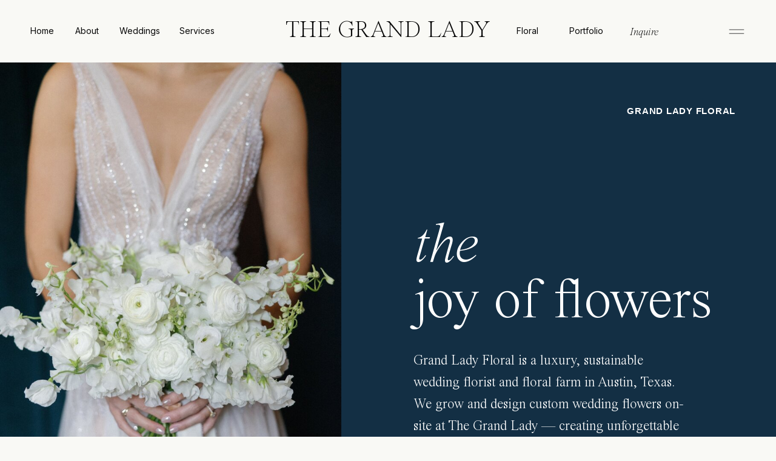

--- FILE ---
content_type: text/html;charset=UTF-8
request_url: https://grandladyaustin.com/floral/
body_size: 20895
content:
<!DOCTYPE html>
<html class="d" lang="en">
  <head>
    <meta charset="UTF-8" />
    <meta name="viewport" content="width=device-width, initial-scale=1" />
    <title>Grand Lady Floral | Austin Wedding Florist & Floral Farm</title>
      <link rel="icon" type="image/png" href="//static.showit.co/200/pbFDp0-YgmB2nRf0Jm6vOA/294692/thegrandlady_logo_circle_lady.png" />
      <link rel="preconnect" href="https://static.showit.co" />
      <meta name="description" content="Discover Grand Lady Floral — a luxury, sustainable wedding florist and on-site floral farm in Austin, Texas. From seed to ceremony, we design joyful, elegant blooms." />
      <link rel="canonical" href="https://grandladyaustin.com/floral" />
      <meta property="og:image" content="https://static.showit.co/1200/tc7tGDh_KSlCyysFn4Wf8A/294692/garden_gallery_shot.jpg" />
    
    <link rel="preconnect" href="https://fonts.googleapis.com">
<link rel="preconnect" href="https://fonts.gstatic.com" crossorigin>
<link href="https://fonts.googleapis.com/css?family=Inter:300|Inter:regular" rel="stylesheet" type="text/css"/>
<style>
@font-face{font-family:Times Now Light;src:url('//static.showit.co/file/bTSByt6PS3WYm0VK9VsVHw/shared/timesnow-light.woff');}
@font-face{font-family:Times Now Extra Light;src:url('//static.showit.co/file/xEaYov0jRhiotPKgfEn1WQ/shared/timesnow-extralight.woff');}
@font-face{font-family:Copperplate CC Heavy;src:url('//static.showit.co/file/ipp4rYZkTF6HRvMEQnK9Kw/shared/copperplatecc-heavy.woff');}
@font-face{font-family:Times Now Light Italic;src:url('//static.showit.co/file/mobUncZLTBygae8XSUFoCA/shared/timesnow-lightitalic.woff');}
 </style>
    <script id="init_data" type="application/json">
      {"mobile":{"w":320,"bgMediaType":"none","defaultTrIn":{"type":"fade","duration":1},"defaultTrOut":{"type":"fade","duration":1},"bgFillType":"color","bgColor":"#f9f9f5"},"desktop":{"w":1200,"bgColor":"#f9f9f5","bgMediaType":"none","bgFillType":"color","defaultTrIn":{"type":"fade"},"defaultTrOut":{"type":"fade"}},"sid":"algy6j7t3uszrjwhhtjiig","break":768,"assetURL":"//static.showit.co","contactFormId":"294692/443787","cfAction":"aHR0cHM6Ly9jbGllbnRzZXJ2aWNlLnNob3dpdC5jby9jb250YWN0Zm9ybQ==","sgAction":"aHR0cHM6Ly9jbGllbnRzZXJ2aWNlLnNob3dpdC5jby9zb2NpYWxncmlk","blockData":[{"slug":"menu-open","visible":"a","states":[{"d":{"bgFillType":"color","bgColor":"colors-1","bgMediaType":"none"},"m":{"bgFillType":"color","bgColor":"colors-1","bgMediaType":"none"},"slug":"first-option"},{"d":{"bgFillType":"color","bgColor":"#000000","bgMediaType":"image","bgImage":{"key":"1sm11aFRTjuCjzgHvwLYpA/shared/6.jpg","aspect_ratio":0.79957,"title":"6","type":"asset"},"bgOpacity":44,"bgPos":"cm","bgScale":"cover","bgScroll":"p"},"m":{"bgFillType":"color","bgColor":"#000000","bgMediaType":"image","bgImage":{"key":"1sm11aFRTjuCjzgHvwLYpA/shared/6.jpg","aspect_ratio":0.79957,"title":"6","type":"asset"},"bgOpacity":44,"bgPos":"cm","bgScale":"cover","bgScroll":"p"},"slug":"second-option"}],"d":{"h":877,"w":1200,"locking":{"side":"t"},"nature":"wH","trIn":{"type":"fade","direction":"Down"},"trOut":{"type":"fade","duration":0.6,"direction":"Up"},"stateTrIn":{"type":"fade","duration":0.5},"stateTrOut":{"type":"fade","duration":0.5},"bgFillType":"color","bgColor":"colors-3","bgMediaType":"none","tr":{"in":{"cl":"fadeIn","d":"0.5","dl":"0"},"out":{"cl":"fadeOut","d":0.6,"dl":"0"}}},"m":{"h":518,"w":320,"locking":{"side":"t"},"nature":"wH","trIn":{"type":"fade","direction":"Down"},"trOut":{"type":"slide","direction":"Up"},"stateTrIn":{"type":"fade","duration":0.5},"stateTrOut":{"type":"fade","duration":0.5},"bgFillType":"color","bgColor":"colors-3","bgMediaType":"none","tr":{"in":{"cl":"fadeIn","d":"0.5","dl":"0"},"out":{"cl":"slideOutUp","d":"0.5","dl":"0"}}},"stateTrans":[{"d":{"in":{"cl":"fadeIn","d":0.5,"dl":"0","od":"fadeIn"},"out":{"cl":"fadeOut","d":0.5,"dl":"0","od":"fadeOut"}},"m":{"in":{"cl":"fadeIn","d":0.5,"dl":"0","od":"fadeIn"},"out":{"cl":"fadeOut","d":0.5,"dl":"0","od":"fadeOut"}}},{"d":{"in":{"cl":"fadeIn","d":0.5,"dl":"0","od":"fadeIn"},"out":{"cl":"fadeOut","d":0.5,"dl":"0","od":"fadeOut"}},"m":{"in":{"cl":"fadeIn","d":0.5,"dl":"0","od":"fadeIn"},"out":{"cl":"fadeOut","d":0.5,"dl":"0","od":"fadeOut"}}}]},{"slug":"top-menu-black","visible":"a","states":[],"d":{"h":103,"w":1200,"trIn":{"type":"fade"},"trOut":{"type":"fade"},"stateTrIn":{"type":"fade"},"stateTrOut":{"type":"fade"},"bgFillType":"color","bgColor":"colors-6","bgMediaType":"none","tr":{"in":{"cl":"fadeIn","d":"0.5","dl":"0"},"out":{"cl":"fadeOut","d":"0.5","dl":"0"}}},"m":{"h":54,"w":320,"locking":{"side":"st"},"trIn":{"type":"fade"},"trOut":{"type":"fade"},"stateTrIn":{"type":"fade"},"stateTrOut":{"type":"fade"},"bgFillType":"color","bgColor":"colors-6","bgMediaType":"none","tr":{"in":{"cl":"fadeIn","d":"0.5","dl":"0"},"out":{"cl":"fadeOut","d":"0.5","dl":"0"}}}},{"slug":"hero","visible":"a","states":[],"d":{"h":760,"w":1200,"bgFillType":"color","bgColor":"#132f44:100","bgMediaType":"none"},"m":{"h":696,"w":320,"bgFillType":"color","bgColor":"#132f44:100","bgMediaType":"none"},"ps":[{"trigger":"offscreen","type":"show","block":"sticky-closed-menu","once":1}]},{"slug":"vision","visible":"a","states":[],"d":{"h":778,"w":1200,"bgFillType":"color","bgColor":"colors-6","bgMediaType":"none"},"m":{"h":686,"w":320,"bgFillType":"color","bgColor":"colors-6","bgMediaType":"none"}},{"slug":"ethos","visible":"a","states":[],"d":{"h":705,"w":1200,"bgFillType":"color","bgColor":"colors-6","bgMediaType":"none"},"m":{"h":857,"w":320,"bgFillType":"color","bgColor":"colors-6","bgMediaType":"none"}},{"slug":"trusted-by","visible":"a","states":[],"d":{"h":546,"w":1200,"stateTrIn":{"type":"fade","duration":1},"stateTrOut":{"type":"fade","duration":1},"bgFillType":"color","bgColor":"colors-6","bgMediaType":"none"},"m":{"h":611,"w":320,"stateTrIn":{"type":"fade","duration":1},"stateTrOut":{"type":"fade","duration":1},"bgFillType":"color","bgColor":"colors-6","bgMediaType":"none"},"ps":[{"trigger":"offscreen","type":"show","block":"sticky-menu"}]},{"slug":"reviews","visible":"a","states":[],"d":{"h":877,"w":1200,"locking":{"scrollOffset":1},"nature":"wH","trIn":{"type":"fade","direction":"Down"},"trOut":{"type":"fade","duration":0.6,"direction":"Up"},"stateTrIn":{"type":"fade","duration":0.5},"stateTrOut":{"type":"fade","duration":0.5},"bgFillType":"color","bgColor":"#070707","bgMediaType":"image","bgImage":{"key":"MhNztbsho-cUsTNPrmDt5A/294692/plunkettwedding-355.jpg","aspect_ratio":1.50021,"title":"PlunkettWedding-355","type":"asset"},"bgOpacity":100,"bgPos":"cm","bgScale":"cover","tr":{"in":{"cl":"fadeIn","d":"0.5","dl":"0"},"out":{"cl":"fadeOut","d":0.6,"dl":"0"}}},"m":{"h":504,"w":320,"locking":{},"nature":"wH","trIn":{"type":"fade","direction":"Down"},"trOut":{"type":"slide","direction":"Up"},"stateTrIn":{"type":"fade","duration":0.5},"stateTrOut":{"type":"fade","duration":0.5},"bgFillType":"color","bgColor":"#070707","bgMediaType":"image","bgImage":{"key":"MhNztbsho-cUsTNPrmDt5A/294692/plunkettwedding-355.jpg","aspect_ratio":1.50021,"title":"PlunkettWedding-355","type":"asset"},"bgOpacity":100,"bgPos":"cm","bgScale":"cover","tr":{"in":{"cl":"fadeIn","d":"0.5","dl":"0"},"out":{"cl":"slideOutUp","d":"0.5","dl":"0"}}}},{"slug":"how-it-works","visible":"a","states":[],"d":{"h":1045,"w":1200,"bgFillType":"color","bgColor":"#070707","bgMediaType":"none"},"m":{"h":940,"w":320,"bgFillType":"color","bgColor":"#070707","bgMediaType":"none"}},{"slug":"image-divider","visible":"a","states":[],"d":{"h":649,"w":1200,"bgFillType":"color","bgColor":"colors-7","bgMediaType":"image","bgImage":{"key":"mUcIO4C7QtgeEK4qgRc9NA/294692/floral_banner.jpg","aspect_ratio":1.5,"title":"Floral banner","type":"asset"},"bgPos":"cb"},"m":{"h":308,"w":320,"bgFillType":"color","bgColor":"colors-7","bgMediaType":"image","bgImage":{"key":"mUcIO4C7QtgeEK4qgRc9NA/294692/floral_banner.jpg","aspect_ratio":1.5,"title":"Floral banner","type":"asset"},"bgPos":"cb"}},{"slug":"simple-cta","visible":"a","states":[],"d":{"h":400,"w":1200,"bgFillType":"color","bgColor":"colors-6","bgMediaType":"none"},"m":{"h":330,"w":320,"bgFillType":"color","bgColor":"colors-6","bgMediaType":"none"}},{"slug":"footer","visible":"a","states":[],"d":{"h":991,"w":1200,"bgFillType":"color","bgColor":"colors-6","bgMediaType":"none"},"m":{"h":940,"w":320,"locking":{},"bgFillType":"color","bgColor":"colors-6","bgMediaType":"none"}},{"slug":"sticky-closed-menu","visible":"a","states":[],"d":{"h":1,"w":1200,"locking":{"side":"t"},"bgFillType":"color","bgColor":"#000000:0","bgMediaType":"none"},"m":{"h":54,"w":320,"locking":{"side":"t"},"bgFillType":"color","bgColor":"colors-6","bgMediaType":"none"}}],"elementData":[{"type":"graphic","visible":"d","id":"menu-open_first-option_0","blockId":"menu-open","m":{"x":-92,"y":206,"w":148,"h":215,"a":0},"d":{"x":104,"y":160,"w":358,"h":459,"a":0,"o":100},"c":{"key":"lgKHw6ALmIFexUk5ZX-5gg/294692/couple_in_front_of_house.jpg","aspect_ratio":0.75}},{"type":"text","visible":"d","id":"menu-open_first-option_1","blockId":"menu-open","m":{"x":28,"y":410,"w":255,"h":86,"a":0},"d":{"x":59,"y":648,"w":403,"h":28,"a":0}},{"type":"icon","visible":"a","id":"menu-open_first-option_2","blockId":"menu-open","m":{"x":275,"y":13,"w":35,"h":31,"a":0,"lockV":"t"},"d":{"x":1131,"y":30,"w":34,"h":52,"a":0,"lockH":"r","lockV":"t"},"pc":[{"type":"hide","block":"menu-open"}]},{"type":"text","visible":"a","id":"menu-open_first-option_3","blockId":"menu-open","m":{"x":152,"y":105,"w":24,"h":18,"a":0,"lockV":"b"},"d":{"x":844,"y":167,"w":38,"h":27,"a":0}},{"type":"text","visible":"a","id":"menu-open_first-option_4","blockId":"menu-open","m":{"x":181,"y":103,"w":102,"h":34,"a":0,"lockV":"b"},"d":{"x":868,"y":160,"w":235,"h":74,"a":0,"o":100}},{"type":"text","visible":"a","id":"menu-open_first-option_5","blockId":"menu-open","m":{"x":139,"y":149,"w":22,"h":18,"a":0,"lockV":"b"},"d":{"x":815,"y":253,"w":38,"h":27,"a":0}},{"type":"text","visible":"a","id":"menu-open_first-option_6","blockId":"menu-open","m":{"x":163,"y":147,"w":120,"h":39,"a":0,"lockV":"b"},"d":{"x":808,"y":247,"w":295,"h":74,"a":0,"o":100}},{"type":"text","visible":"a","id":"menu-open_first-option_7","blockId":"menu-open","m":{"x":61,"y":196,"w":40,"h":18,"a":0,"lockV":"b"},"d":{"x":659,"y":342,"w":38,"h":27,"a":0}},{"type":"text","visible":"a","id":"menu-open_first-option_8","blockId":"menu-open","m":{"x":99,"y":196,"w":184,"h":36,"a":0,"lockV":"b"},"d":{"x":698,"y":334,"w":405,"h":74,"a":0,"o":100}},{"type":"text","visible":"a","id":"menu-open_first-option_9","blockId":"menu-open","m":{"x":93,"y":244,"w":27,"h":18,"a":0,"lockV":"b"},"d":{"x":719,"y":430,"w":38,"h":27,"a":0}},{"type":"text","visible":"a","id":"menu-open_first-option_10","blockId":"menu-open","m":{"x":73,"y":242,"w":210,"h":36,"a":0,"lockV":"b"},"d":{"x":751,"y":422,"w":352,"h":74,"a":0,"o":100}},{"type":"text","visible":"a","id":"menu-open_first-option_11","blockId":"menu-open","m":{"x":99,"y":287,"w":47,"h":18,"a":0,"lockV":"b"},"d":{"x":758,"y":509,"w":38,"h":27,"a":0}},{"type":"text","visible":"a","id":"menu-open_first-option_12","blockId":"menu-open","m":{"x":73,"y":287,"w":210,"h":36,"a":0,"lockV":"b"},"d":{"x":803,"y":509,"w":300,"h":74,"a":0,"o":100}},{"type":"text","visible":"a","id":"menu-open_first-option_13","blockId":"menu-open","m":{"x":98,"y":333,"w":24,"h":18,"a":0,"lockV":"b"},"d":{"x":720,"y":605,"w":38,"h":27,"a":0}},{"type":"text","visible":"a","id":"menu-open_first-option_14","blockId":"menu-open","m":{"x":126,"y":333,"w":157,"h":37,"a":0,"lockV":"b"},"d":{"x":764,"y":596,"w":339,"h":74,"a":0,"o":100}},{"type":"text","visible":"a","id":"menu-open_first-option_15","blockId":"menu-open","m":{"x":66,"y":381,"w":35,"h":18,"a":0,"lockV":"b"},"d":{"x":713,"y":675,"w":38,"h":27,"a":0}},{"type":"text","visible":"a","id":"menu-open_first-option_16","blockId":"menu-open","m":{"x":110,"y":381,"w":179,"h":37,"a":0,"lockV":"b"},"d":{"x":751,"y":675,"w":352,"h":74,"a":0,"o":100}},{"type":"text","visible":"a","id":"menu-open_first-option_17","blockId":"menu-open","m":{"x":125,"y":438,"w":94,"h":18,"a":0,"lockV":"b"},"d":{"x":77,"y":728,"w":118,"h":22,"a":0}},{"type":"text","visible":"a","id":"menu-open_first-option_18","blockId":"menu-open","m":{"x":214,"y":438,"w":75,"h":18,"a":0,"lockV":"b"},"d":{"x":200,"y":728,"w":61,"h":22,"a":0}},{"type":"text","visible":"a","id":"menu-open_first-option_19","blockId":"menu-open","m":{"x":122,"y":459,"w":85,"h":18,"a":0,"lockV":"b"},"d":{"x":280,"y":728,"w":65,"h":22,"a":0}},{"type":"text","visible":"a","id":"menu-open_first-option_20","blockId":"menu-open","m":{"x":196,"y":459,"w":95,"h":18,"a":0,"lockV":"b"},"d":{"x":364,"y":728,"w":50,"h":22,"a":0}},{"type":"text","visible":"d","id":"menu-open_first-option_21","blockId":"menu-open","m":{"x":28,"y":410,"w":255,"h":86,"a":0},"d":{"x":59,"y":675,"w":403,"h":28,"a":0}},{"type":"text","visible":"d","id":"menu-open_second-option_0","blockId":"menu-open","m":{"x":0,"y":2012,"w":320,"h":86,"a":0},"d":{"x":438,"y":588,"w":324,"h":90,"a":0}},{"type":"svg","visible":"a","id":"menu-open_second-option_1","blockId":"menu-open","m":{"x":136,"y":33,"w":59,"h":107,"a":0},"d":{"x":556,"y":142,"w":88,"h":111,"a":0},"c":{"key":"H49RugHCTFiDqnVSHfiWcg/shared/fitzgerald-frame-white.svg","aspect_ratio":0.78667}},{"type":"text","visible":"a","id":"menu-open_second-option_2","blockId":"menu-open","m":{"x":134,"y":69,"w":65,"h":35,"a":0,"trIn":{"cl":"fadeIn","d":"0.5","dl":"0"}},"d":{"x":573,"y":172,"w":55,"h":52,"a":0}},{"type":"icon","visible":"a","id":"menu-open_second-option_3","blockId":"menu-open","m":{"x":278,"y":9,"w":35,"h":31,"a":0,"lockV":"t"},"d":{"x":1136,"y":22,"w":34,"h":52,"a":0,"lockH":"r","lockV":"t"},"pc":[{"type":"hide","block":"menu-open"}]},{"type":"text","visible":"a","id":"menu-open_second-option_4","blockId":"menu-open","m":{"x":36,"y":150,"w":102,"h":34,"a":0},"d":{"x":417,"y":303,"w":157,"h":66,"a":0,"o":100}},{"type":"text","visible":"a","id":"menu-open_second-option_5","blockId":"menu-open","m":{"x":142,"y":150,"w":19,"h":39,"a":0},"d":{"x":539,"y":303,"w":111,"h":66,"a":0,"o":100}},{"type":"text","visible":"a","id":"menu-open_second-option_6","blockId":"menu-open","m":{"x":162,"y":150,"w":120,"h":39,"a":0},"d":{"x":609,"y":303,"w":174,"h":61,"a":0,"o":100}},{"type":"text","visible":"a","id":"menu-open_second-option_7","blockId":"menu-open","m":{"x":60,"y":195,"w":176,"h":36,"a":0},"d":{"x":314,"y":369,"w":294,"h":56,"a":0,"o":100}},{"type":"text","visible":"a","id":"menu-open_second-option_8","blockId":"menu-open","m":{"x":248,"y":195,"w":24,"h":42,"a":0},"d":{"x":598,"y":437,"w":111,"h":70,"a":0,"o":100}},{"type":"text","visible":"a","id":"menu-open_second-option_9","blockId":"menu-open","m":{"x":55,"y":238,"w":210,"h":36,"a":0},"d":{"x":643,"y":369,"w":244,"h":56,"a":0,"o":100}},{"type":"text","visible":"m","id":"menu-open_second-option_10","blockId":"menu-open","m":{"x":243,"y":239,"w":24,"h":42,"a":0},"d":{"x":598,"y":437,"w":111,"h":70,"a":0,"o":100}},{"type":"text","visible":"a","id":"menu-open_second-option_11","blockId":"menu-open","m":{"x":21,"y":282,"w":157,"h":37,"a":0},"d":{"x":397,"y":437,"w":234,"h":56,"a":0,"o":100}},{"type":"text","visible":"a","id":"menu-open_second-option_12","blockId":"menu-open","m":{"x":176,"y":282,"w":22,"h":31,"a":0},"d":{"x":564,"y":369,"w":111,"h":62,"a":0,"o":100}},{"type":"text","visible":"a","id":"menu-open_second-option_13","blockId":"menu-open","m":{"x":204,"y":282,"w":93,"h":37,"a":0},"d":{"x":670,"y":437,"w":153,"h":62,"a":0,"o":100}},{"type":"text","visible":"a","id":"menu-open_second-option_14","blockId":"menu-open","m":{"x":85,"y":343,"w":150,"h":18,"a":0},"d":{"x":488,"y":531,"w":73,"h":27,"a":0}},{"type":"text","visible":"a","id":"menu-open_second-option_15","blockId":"menu-open","m":{"x":85,"y":369,"w":150,"h":18,"a":0},"d":{"x":597,"y":531,"w":108,"h":22,"a":0}},{"type":"text","visible":"a","id":"menu-open_second-option_16","blockId":"menu-open","m":{"x":85,"y":395,"w":150,"h":18,"a":0},"d":{"x":742,"y":531,"w":128,"h":22,"a":0}},{"type":"text","visible":"a","id":"menu-open_second-option_17","blockId":"menu-open","m":{"x":85,"y":421,"w":150,"h":18,"a":0},"d":{"x":330,"y":531,"w":121,"h":27,"a":0}},{"type":"icon","visible":"a","id":"menu-open_second-option_18","blockId":"menu-open","m":{"x":98,"y":463,"w":20,"h":24,"a":0},"d":{"x":540,"y":702,"w":20,"h":24,"a":0}},{"type":"icon","visible":"a","id":"menu-open_second-option_19","blockId":"menu-open","m":{"x":135,"y":463,"w":20,"h":24,"a":0},"d":{"x":606,"y":702,"w":20,"h":24,"a":0}},{"type":"icon","visible":"a","id":"menu-open_second-option_20","blockId":"menu-open","m":{"x":170,"y":462,"w":20,"h":26,"a":0},"d":{"x":572,"y":701,"w":20,"h":26,"a":0}},{"type":"icon","visible":"a","id":"menu-open_second-option_21","blockId":"menu-open","m":{"x":202,"y":463,"w":19,"h":24,"a":0},"d":{"x":641,"y":701,"w":20,"h":26,"a":0}},{"type":"icon","visible":"m","id":"top-menu-black_0","blockId":"top-menu-black","m":{"x":275,"y":9,"w":28,"h":37,"a":0},"d":{"x":550,"y":-49,"w":100,"h":100,"a":0},"pc":[{"type":"show","block":"menu-open"}]},{"type":"icon","visible":"d","id":"top-menu-black_1","blockId":"top-menu-black","m":{"x":135,"y":-24,"w":50,"h":50,"a":0},"d":{"x":1115,"y":36,"w":40,"h":32,"a":0,"lockH":"r"},"pc":[{"type":"show","block":"menu-open"}]},{"type":"text","visible":"a","id":"top-menu-black_2","blockId":"top-menu-black","m":{"x":68,"y":15,"w":185,"h":31,"a":0},"d":{"x":410,"y":31,"w":380,"h":42,"a":0}},{"type":"text","visible":"d","id":"top-menu-black_3","blockId":"top-menu-black","m":{"x":108,"y":100,"w":105,"h":19,"a":0},"d":{"x":46,"y":40,"w":46,"h":21,"a":0,"trIn":{"cl":"fadeIn","d":"0.5","dl":"0"},"lockH":"l"}},{"type":"text","visible":"d","id":"top-menu-black_4","blockId":"top-menu-black","m":{"x":108,"y":100,"w":105,"h":19,"a":0},"d":{"x":121,"y":40,"w":45,"h":20,"a":0,"trIn":{"cl":"fadeIn","d":"0.5","dl":"0"},"lockH":"l"}},{"type":"text","visible":"d","id":"top-menu-black_5","blockId":"top-menu-black","m":{"x":108,"y":100,"w":105,"h":19,"a":0},"d":{"x":195,"y":40,"w":71,"h":21,"a":0,"trIn":{"cl":"fadeIn","d":"0.5","dl":"0"},"lockH":"l"}},{"type":"text","visible":"d","id":"top-menu-black_6","blockId":"top-menu-black","m":{"x":108,"y":100,"w":105,"h":19,"a":0},"d":{"x":295,"y":40,"w":59,"h":21,"a":0,"trIn":{"cl":"fadeIn","d":"0.5","dl":"0"},"lockH":"l"}},{"type":"text","visible":"d","id":"top-menu-black_7","blockId":"top-menu-black","m":{"x":108,"y":100,"w":105,"h":19,"a":0},"d":{"x":791,"y":40,"w":77,"h":23,"a":0,"trIn":{"cl":"fadeIn","d":"0.5","dl":"0"}}},{"type":"text","visible":"d","id":"top-menu-black_8","blockId":"top-menu-black","m":{"x":108,"y":100,"w":105,"h":19,"a":0},"d":{"x":984,"y":40,"w":77,"h":23,"a":0,"trIn":{"cl":"fadeIn","d":"0.5","dl":"0"}}},{"type":"text","visible":"d","id":"top-menu-black_9","blockId":"top-menu-black","m":{"x":108,"y":100,"w":105,"h":19,"a":0},"d":{"x":888,"y":40,"w":77,"h":23,"a":0,"trIn":{"cl":"fadeIn","d":"0.5","dl":"0"}}},{"type":"graphic","visible":"a","id":"hero_0","blockId":"hero","m":{"x":0,"y":0,"w":320,"h":310,"a":0},"d":{"x":0,"y":0,"w":523,"h":760,"a":0,"trIn":{"cl":"fadeIn","d":"0.5","dl":"0"},"lockH":"ls"},"c":{"key":"m20JYnjD1HWommw-pHUH6w/294692/floral_header_bouquet.jpg","aspect_ratio":0.66686}},{"type":"text","visible":"a","id":"hero_1","blockId":"hero","m":{"x":32,"y":320,"w":141,"h":26,"a":0},"d":{"x":914,"y":68,"w":219,"h":64,"a":0,"trIn":{"cl":"fadeIn","d":"0.5","dl":"0"},"lockH":"r"}},{"type":"text","visible":"a","id":"hero_2","blockId":"hero","m":{"x":32,"y":393,"w":242,"h":99,"a":0,"trIn":{"cl":"fadeIn","d":"0.5","dl":"0"}},"d":{"x":642,"y":258,"w":504,"h":197,"a":0,"trIn":{"cl":"fadeIn","d":"0.5","dl":"0"}}},{"type":"text","visible":"a","id":"hero_3","blockId":"hero","m":{"x":32,"y":507,"w":250,"h":92,"a":0,"trIn":{"cl":"fadeIn","d":"0.5","dl":"0"}},"d":{"x":642,"y":474,"w":447,"h":179,"a":0}},{"type":"text","visible":"a","id":"vision_0","blockId":"vision","m":{"x":30,"y":407,"w":267,"h":52,"a":0,"trIn":{"cl":"fadeIn","d":"0.5","dl":"0"}},"d":{"x":132,"y":262,"w":399,"h":74,"a":0,"trIn":{"cl":"fadeIn","d":"0.5","dl":"0"}}},{"type":"graphic","visible":"a","id":"vision_1","blockId":"vision","m":{"x":30,"y":32,"w":260,"h":342,"a":0,"trIn":{"cl":"fadeIn","d":"0.5","dl":"0"}},"d":{"x":670,"y":124,"w":531,"h":620,"a":0,"gs":{"s":100},"trIn":{"cl":"fadeIn","d":"0.5","dl":"0"}},"c":{"key":"Ja92sTHEg9_gP5pzPsmpag/294692/floral_farm_our_vision.jpg","aspect_ratio":0.66657}},{"type":"text","visible":"a","id":"vision_2","blockId":"vision","m":{"x":30,"y":463,"w":260,"h":134,"a":0},"d":{"x":132,"y":364,"w":376,"h":257,"a":0,"trIn":{"cl":"fadeIn","d":"0.5","dl":"0"}}},{"type":"graphic","visible":"a","id":"ethos_0","blockId":"ethos","m":{"x":40,"y":42,"w":260,"h":342,"a":0,"trIn":{"cl":"fadeIn","d":"0.5","dl":"0"}},"d":{"x":0,"y":54,"w":462,"h":617,"a":0,"trIn":{"cl":"fadeIn","d":"0.5","dl":"0"}},"c":{"key":"ysPRpG1nyBqfmeg0A9oozg/294692/floral_ceremony_pastel_work.jpg","aspect_ratio":0.66667}},{"type":"text","visible":"a","id":"ethos_1","blockId":"ethos","m":{"x":30,"y":407,"w":267,"h":52,"a":0,"trIn":{"cl":"fadeIn","d":"0.5","dl":"0"}},"d":{"x":577,"y":141,"w":399,"h":74,"a":0,"trIn":{"cl":"fadeIn","d":"0.5","dl":"0"}}},{"type":"text","visible":"a","id":"ethos_2","blockId":"ethos","m":{"x":30,"y":463,"w":253,"h":134,"a":0},"d":{"x":577,"y":243,"w":485,"h":152,"a":0,"trIn":{"cl":"fadeIn","d":"0.5","dl":"0"}}},{"type":"line","visible":"a","id":"ethos_3","blockId":"ethos","m":{"x":30,"y":665,"w":260,"h":1,"a":0},"d":{"x":577,"y":498,"w":485,"h":1,"a":0}},{"type":"text","visible":"a","id":"ethos_4","blockId":"ethos","m":{"x":30,"y":686,"w":191,"h":17,"a":0,"trIn":{"cl":"fadeIn","d":1,"dl":"0"}},"d":{"x":577,"y":449,"w":313,"h":22,"a":0,"trIn":{"cl":"fadeIn","d":"0.5","dl":"0"}}},{"type":"icon","visible":"a","id":"ethos_5","blockId":"ethos","m":{"x":258,"y":677,"w":32,"h":36,"a":180},"d":{"x":1021,"y":441,"w":41,"h":40,"a":180}},{"type":"line","visible":"a","id":"ethos_6","blockId":"ethos","m":{"x":30,"y":723,"w":260,"h":1,"a":0},"d":{"x":577,"y":422,"w":485,"h":1,"a":0}},{"type":"text","visible":"a","id":"ethos_7","blockId":"ethos","m":{"x":30,"y":743,"w":171,"h":17,"a":0,"trIn":{"cl":"fadeIn","d":1,"dl":"0"}},"d":{"x":577,"y":526,"w":313,"h":22,"a":0,"trIn":{"cl":"fadeIn","d":"0.5","dl":"0"}}},{"type":"icon","visible":"a","id":"ethos_8","blockId":"ethos","m":{"x":258,"y":734,"w":32,"h":36,"a":180},"d":{"x":1021,"y":516,"w":41,"h":40,"a":180}},{"type":"line","visible":"a","id":"ethos_9","blockId":"ethos","m":{"x":30,"y":780,"w":260,"h":1,"a":0},"d":{"x":577,"y":574,"w":485,"h":1,"a":0}},{"type":"text","visible":"a","id":"ethos_10","blockId":"ethos","m":{"x":30,"y":801,"w":191,"h":18,"a":0,"trIn":{"cl":"fadeIn","d":1,"dl":"0"}},"d":{"x":577,"y":600,"w":313,"h":22,"a":0,"trIn":{"cl":"fadeIn","d":"0.5","dl":"0"}}},{"type":"icon","visible":"a","id":"ethos_11","blockId":"ethos","m":{"x":258,"y":788,"w":32,"h":36,"a":180},"d":{"x":1021,"y":591,"w":41,"h":40,"a":180}},{"type":"text","visible":"a","id":"trusted-by_0","blockId":"trusted-by","m":{"x":31,"y":52,"w":258,"h":19,"a":0,"trIn":{"cl":"fadeIn","d":"0.5","dl":"0"}},"d":{"x":90,"y":126,"w":497,"h":29,"a":0,"trIn":{"cl":"fadeIn","d":"0.5","dl":"0"}}},{"type":"text","visible":"a","id":"trusted-by_1","blockId":"trusted-by","m":{"x":7,"y":87,"w":307,"h":181,"a":0,"trIn":{"cl":"fadeIn","d":"0.5","dl":"0"}},"d":{"x":68,"y":171,"w":554,"h":279,"a":0,"trIn":{"cl":"fadeIn","d":"0.5","dl":"0"}}},{"type":"text","visible":"a","id":"trusted-by_2","blockId":"trusted-by","m":{"x":37,"y":247,"w":247,"h":309,"a":0,"trIn":{"cl":"fadeIn","d":"0.5","dl":"0"}},"d":{"x":723,"y":115,"w":365,"h":329,"a":0,"trIn":{"cl":"fadeIn","d":"0.5","dl":"0"}}},{"type":"simple","visible":"a","id":"reviews_0","blockId":"reviews","m":{"x":20,"y":20,"w":280,"h":407,"a":0},"d":{"x":118,"y":47,"w":965,"h":357,"a":0}},{"type":"text","visible":"a","id":"reviews_1","blockId":"reviews","m":{"x":30,"y":155,"w":260,"h":90,"a":0,"trIn":{"cl":"fadeIn","d":"0.5","dl":"0"}},"d":{"x":152,"y":116,"w":913,"h":167,"a":0,"trIn":{"cl":"fadeIn","d":"0.5","dl":"0"}}},{"type":"text","visible":"a","id":"reviews_2","blockId":"reviews","m":{"x":43,"y":245,"w":234,"h":87,"a":0,"trIn":{"cl":"fadeIn","d":"0.5","dl":"0"}},"d":{"x":280,"y":246,"w":627,"h":63,"a":0}},{"type":"text","visible":"a","id":"reviews_3","blockId":"reviews","m":{"x":85,"y":375,"w":150,"h":18,"a":0},"d":{"x":511,"y":340,"w":179,"h":27,"a":0}},{"type":"text","visible":"a","id":"how-it-works_0","blockId":"how-it-works","m":{"x":33,"y":52,"w":220,"h":113,"a":0},"d":{"x":116,"y":122,"w":433,"h":194,"a":0,"trIn":{"cl":"fadeIn","d":"0.5","dl":"0"}}},{"type":"text","visible":"d","id":"how-it-works_1","blockId":"how-it-works","m":{"x":30,"y":246,"w":53,"h":51,"a":0,"trIn":{"cl":"fadeIn","d":1,"dl":"0"}},"d":{"x":557,"y":382,"w":48,"h":40,"a":0,"trIn":{"cl":"fadeIn","d":"0.5","dl":"0"}}},{"type":"text","visible":"a","id":"how-it-works_2","blockId":"how-it-works","m":{"x":33,"y":207,"w":236,"h":16,"a":0},"d":{"x":116,"y":341,"w":311,"h":24,"a":0}},{"type":"text","visible":"a","id":"how-it-works_3","blockId":"how-it-works","m":{"x":33,"y":246,"w":250,"h":90,"a":0},"d":{"x":116,"y":382,"w":424,"h":56,"a":0,"trIn":{"cl":"fadeIn","d":"0.5","dl":"0"}}},{"type":"line","visible":"a","id":"how-it-works_4","blockId":"how-it-works","m":{"x":33,"y":345,"w":250,"h":1,"a":0,"trIn":{"cl":"fadeIn","d":"0.5","dl":"0"}},"d":{"x":116,"y":465,"w":489,"h":1,"a":0,"trIn":{"cl":"fadeIn","d":"0.5","dl":"0"}}},{"type":"text","visible":"d","id":"how-it-works_5","blockId":"how-it-works","m":{"x":30,"y":454,"w":63,"h":52,"a":0,"trIn":{"cl":"fadeIn","d":1,"dl":"0"}},"d":{"x":552,"y":550,"w":48,"h":40,"a":0,"trIn":{"cl":"fadeIn","d":"0.5","dl":"0"}}},{"type":"text","visible":"a","id":"how-it-works_6","blockId":"how-it-works","m":{"x":33,"y":386,"w":254,"h":19,"a":0},"d":{"x":116,"y":508,"w":311,"h":24,"a":0}},{"type":"text","visible":"a","id":"how-it-works_7","blockId":"how-it-works","m":{"x":33,"y":424,"w":250,"h":90,"a":0},"d":{"x":116,"y":546,"w":424,"h":47,"a":0,"trIn":{"cl":"fadeIn","d":"0.5","dl":"0"}}},{"type":"line","visible":"a","id":"how-it-works_8","blockId":"how-it-works","m":{"x":33,"y":524,"w":250,"h":1,"a":0,"trIn":{"cl":"fadeIn","d":"0.5","dl":"0"}},"d":{"x":116,"y":636,"w":489,"h":1,"a":0,"trIn":{"cl":"fadeIn","d":"0.5","dl":"0"}}},{"type":"text","visible":"d","id":"how-it-works_9","blockId":"how-it-works","m":{"x":30,"y":662,"w":53,"h":54,"a":0,"trIn":{"cl":"fadeIn","d":1,"dl":"0"}},"d":{"x":555,"y":706,"w":48,"h":40,"a":0,"trIn":{"cl":"fadeIn","d":"0.5","dl":"0"}}},{"type":"text","visible":"a","id":"how-it-works_10","blockId":"how-it-works","m":{"x":33,"y":594,"w":250,"h":93,"a":0},"d":{"x":118,"y":698,"w":424,"h":57,"a":0,"trIn":{"cl":"fadeIn","d":"0.5","dl":"0"}}},{"type":"line","visible":"a","id":"how-it-works_11","blockId":"how-it-works","m":{"x":24,"y":692,"w":250,"h":1,"a":0,"trIn":{"cl":"fadeIn","d":"0.5","dl":"0"}},"d":{"x":116,"y":636,"w":489,"h":1,"a":0,"trIn":{"cl":"fadeIn","d":"0.5","dl":"0"}}},{"type":"graphic","visible":"d","id":"how-it-works_12","blockId":"how-it-works","m":{"x":81,"y":893,"w":125,"h":166,"a":0,"trIn":{"cl":"fadeIn","d":"0.5","dl":"0"}},"d":{"x":699,"y":261,"w":463,"h":617,"a":0,"gs":{"s":50},"trIn":{"cl":"fadeIn","d":"0.5","dl":"0"}},"c":{"key":"XQTUYkAzpNVJLsryGsA3qQ/294692/floral_ceremony_how_it_works.jpg","aspect_ratio":0.75063}},{"type":"line","visible":"a","id":"how-it-works_13","blockId":"how-it-works","m":{"x":33,"y":524,"w":250,"h":1,"a":0,"trIn":{"cl":"fadeIn","d":"0.5","dl":"0"}},"d":{"x":116,"y":636,"w":489,"h":1,"a":0,"trIn":{"cl":"fadeIn","d":"0.5","dl":"0"}}},{"type":"text","visible":"d","id":"how-it-works_14","blockId":"how-it-works","m":{"x":30,"y":662,"w":53,"h":54,"a":0,"trIn":{"cl":"fadeIn","d":1,"dl":"0"}},"d":{"x":554,"y":850,"w":48,"h":40,"a":0,"trIn":{"cl":"fadeIn","d":"0.5","dl":"0"}}},{"type":"line","visible":"a","id":"how-it-works_15","blockId":"how-it-works","m":{"x":24,"y":692,"w":250,"h":1,"a":0,"trIn":{"cl":"fadeIn","d":"0.5","dl":"0"}},"d":{"x":118,"y":787,"w":489,"h":1,"a":0,"trIn":{"cl":"fadeIn","d":"0.5","dl":"0"}}},{"type":"text","visible":"a","id":"how-it-works_16","blockId":"how-it-works","m":{"x":24,"y":728,"w":254,"h":22,"a":0},"d":{"x":118,"y":809,"w":311,"h":24,"a":0}},{"type":"text","visible":"a","id":"how-it-works_17","blockId":"how-it-works","m":{"x":33,"y":750,"w":250,"h":167,"a":0},"d":{"x":118,"y":849,"w":424,"h":131,"a":0,"trIn":{"cl":"fadeIn","d":"0.5","dl":"0"}}},{"type":"text","visible":"a","id":"how-it-works_18","blockId":"how-it-works","m":{"x":31,"y":558,"w":254,"h":19,"a":0},"d":{"x":116,"y":665,"w":311,"h":24,"a":0}},{"type":"text","visible":"a","id":"simple-cta_0","blockId":"simple-cta","m":{"x":-14,"y":36,"w":348,"h":80,"a":0},"d":{"x":231,"y":96,"w":738,"h":124,"a":0,"trIn":{"cl":"fadeIn","d":"0.5","dl":"0"}}},{"type":"text","visible":"a","id":"simple-cta_1","blockId":"simple-cta","m":{"x":24,"y":132,"w":272,"h":67,"a":0},"d":{"x":289,"y":245,"w":622,"h":62,"a":0}},{"type":"text","visible":"a","id":"simple-cta_2","blockId":"simple-cta","m":{"x":121,"y":266,"w":78,"h":19,"a":0},"d":{"x":319,"y":330,"w":152,"h":21,"a":0}},{"type":"line","visible":"a","id":"simple-cta_3","blockId":"simple-cta","m":{"x":121,"y":288,"w":73,"h":1,"a":0},"d":{"x":319,"y":357,"w":95,"h":1,"a":0}},{"type":"text","visible":"a","id":"simple-cta_4","blockId":"simple-cta","m":{"x":177,"y":227,"w":104,"h":19,"a":0},"d":{"x":529,"y":332,"w":141,"h":21,"a":0}},{"type":"line","visible":"a","id":"simple-cta_5","blockId":"simple-cta","m":{"x":177,"y":249,"w":97,"h":1,"a":0},"d":{"x":529,"y":359,"w":131,"h":1,"a":0}},{"type":"text","visible":"a","id":"simple-cta_6","blockId":"simple-cta","m":{"x":56,"y":227,"w":104,"h":19,"a":0},"d":{"x":774,"y":330,"w":107,"h":21,"a":0}},{"type":"line","visible":"a","id":"simple-cta_7","blockId":"simple-cta","m":{"x":56,"y":249,"w":80,"h":1,"a":0},"d":{"x":774,"y":357,"w":101,"h":1,"a":0}},{"type":"text","visible":"a","id":"footer_0","blockId":"footer","m":{"x":9,"y":878,"w":295,"h":16,"a":0},"d":{"x":754,"y":962,"w":434,"h":18,"a":0,"lockH":"r"}},{"type":"icon","visible":"m","id":"footer_1","blockId":"footer","m":{"x":257,"y":32,"w":46,"h":53,"a":90},"d":{"x":1132,"y":26,"w":63,"h":61,"a":90}},{"type":"text","visible":"a","id":"footer_2","blockId":"footer","m":{"x":30,"y":138,"w":95,"h":34,"a":0},"d":{"x":764,"y":98,"w":105,"h":50,"a":0}},{"type":"text","visible":"a","id":"footer_3","blockId":"footer","m":{"x":30,"y":181,"w":95,"h":34,"a":0},"d":{"x":764,"y":151,"w":118,"h":50,"a":0}},{"type":"text","visible":"a","id":"footer_4","blockId":"footer","m":{"x":30,"y":225,"w":104,"h":34,"a":0},"d":{"x":764,"y":205,"w":143,"h":50,"a":0}},{"type":"text","visible":"a","id":"footer_5","blockId":"footer","m":{"x":30,"y":268,"w":104,"h":34,"a":0},"d":{"x":764,"y":258,"w":138,"h":50,"a":0}},{"type":"text","visible":"a","id":"footer_6","blockId":"footer","m":{"x":161,"y":182,"w":134,"h":34,"a":0},"d":{"x":957,"y":147,"w":175,"h":50,"a":0}},{"type":"text","visible":"a","id":"footer_7","blockId":"footer","m":{"x":30,"y":302,"w":38,"h":34,"a":0},"d":{"x":806,"y":370,"w":35,"h":21,"a":0}},{"type":"text","visible":"a","id":"footer_8","blockId":"footer","m":{"x":159,"y":225,"w":134,"h":34,"a":0},"d":{"x":957,"y":205,"w":121,"h":50,"a":0}},{"type":"text","visible":"a","id":"footer_9","blockId":"footer","m":{"x":30,"y":418,"w":251,"h":68,"a":0},"d":{"x":143,"y":105,"w":323,"h":169,"a":0}},{"type":"line","visible":"a","id":"footer_10","blockId":"footer","m":{"x":1,"y":550,"w":320,"h":1,"a":0},"d":{"x":0,"y":630,"w":1200,"h":1,"a":0,"lockH":"s"}},{"type":"text","visible":"m","id":"footer_11","blockId":"footer","m":{"x":-290,"y":571,"w":905,"h":21,"a":0,"trIn":{"cl":"slideInLeft","d":12,"dl":"0"}},"d":{"x":-640,"y":674,"w":2500,"h":32,"a":0,"trIn":{"cl":"slideInLeft","d":28,"dl":"0"}}},{"type":"text","visible":"d","id":"footer_12","blockId":"footer","m":{"x":-746,"y":490,"w":2000,"h":20,"a":0},"d":{"x":-900,"y":663,"w":3000,"h":28,"a":0,"trIn":{"cl":"slideInLeft","d":28,"dl":"0"}}},{"type":"social","visible":"a","id":"footer_13","blockId":"footer","m":{"x":-10,"y":617,"w":340,"h":322,"a":0},"d":{"x":0,"y":721,"w":1882,"h":270,"a":0,"lockH":"s"}},{"type":"graphic","visible":"a","id":"footer_14","blockId":"footer","m":{"x":26,"y":330,"w":267,"h":64,"a":0},"d":{"x":112,"y":423,"w":1006,"h":146,"a":0,"gs":{"t":"fit"}},"c":{"key":"U37OHpN0okDe2UqtG1c3-Q/294692/the-grand-lady---one-line-black.png","aspect_ratio":8.192}},{"type":"text","visible":"a","id":"footer_15","blockId":"footer","m":{"x":160,"y":139,"w":134,"h":34,"a":0},"d":{"x":957,"y":97,"w":175,"h":50,"a":0}},{"type":"icon","visible":"a","id":"sticky-closed-menu_0","blockId":"sticky-closed-menu","m":{"x":273,"y":9,"w":28,"h":37,"a":0},"d":{"x":1115,"y":34,"w":40,"h":32,"a":0,"lockH":"r"},"pc":[{"type":"show","block":"menu-open"}]},{"type":"text","visible":"m","id":"sticky-closed-menu_1","blockId":"sticky-closed-menu","m":{"x":68,"y":13,"w":185,"h":31,"a":0},"d":{"x":354,"y":29,"w":489,"h":42,"a":0}}]}
    </script>
    <link
      rel="stylesheet"
      type="text/css"
      href="https://cdnjs.cloudflare.com/ajax/libs/animate.css/3.4.0/animate.min.css"
    />
    <script
      id="si-jquery"
      src="https://ajax.googleapis.com/ajax/libs/jquery/3.5.1/jquery.min.js"
    ></script>
    		
		<script src="//lib.showit.co/engine/2.6.4/showit-lib.min.js"></script>
		<script src="//lib.showit.co/engine/2.6.4/showit.min.js"></script>

    <script>
      
      function initPage(){
      
      }
    </script>
    <link rel="stylesheet" type="text/css" href="//lib.showit.co/engine/2.6.4/showit.css" />
    <style id="si-page-css">
      html.m {background-color:rgba(249,249,245,1);}
html.d {background-color:rgba(249,249,245,1);}
.d .se:has(.st-primary) {border-radius:10px;box-shadow:none;opacity:1;overflow:hidden;transition-duration:0.5s;}
.d .st-primary {padding:10px 14px 10px 14px;border-width:0px;border-color:rgba(7,7,7,1);background-color:rgba(7,7,7,1);background-image:none;border-radius:inherit;transition-duration:0.5s;}
.d .st-primary span {color:rgba(255,255,255,1);font-family:'Arial';font-weight:700;font-style:normal;font-size:13px;text-align:center;text-transform:uppercase;letter-spacing:0.1em;line-height:1.6;transition-duration:0.5s;}
.d .se:has(.st-primary:hover), .d .se:has(.trigger-child-hovers:hover .st-primary) {}
.d .st-primary.se-button:hover, .d .trigger-child-hovers:hover .st-primary.se-button {background-color:rgba(7,7,7,1);background-image:none;transition-property:background-color,background-image;}
.d .st-primary.se-button:hover span, .d .trigger-child-hovers:hover .st-primary.se-button span {}
.m .se:has(.st-primary) {border-radius:10px;box-shadow:none;opacity:1;overflow:hidden;}
.m .st-primary {padding:10px 14px 10px 14px;border-width:0px;border-color:rgba(7,7,7,1);background-color:rgba(7,7,7,1);background-image:none;border-radius:inherit;}
.m .st-primary span {color:rgba(255,255,255,1);font-family:'Arial';font-weight:700;font-style:normal;font-size:11px;text-align:center;text-transform:uppercase;letter-spacing:0.1em;line-height:1.6;}
.d .se:has(.st-secondary) {border-radius:10px;box-shadow:none;opacity:1;overflow:hidden;transition-duration:0.5s;}
.d .st-secondary {padding:10px 14px 10px 14px;border-width:2px;border-color:rgba(7,7,7,1);background-color:rgba(0,0,0,0);background-image:none;border-radius:inherit;transition-duration:0.5s;}
.d .st-secondary span {color:rgba(7,7,7,1);font-family:'Arial';font-weight:700;font-style:normal;font-size:13px;text-align:center;text-transform:uppercase;letter-spacing:0.1em;line-height:1.6;transition-duration:0.5s;}
.d .se:has(.st-secondary:hover), .d .se:has(.trigger-child-hovers:hover .st-secondary) {}
.d .st-secondary.se-button:hover, .d .trigger-child-hovers:hover .st-secondary.se-button {border-color:rgba(7,7,7,0.7);background-color:rgba(0,0,0,0);background-image:none;transition-property:border-color,background-color,background-image;}
.d .st-secondary.se-button:hover span, .d .trigger-child-hovers:hover .st-secondary.se-button span {color:rgba(7,7,7,0.7);transition-property:color;}
.m .se:has(.st-secondary) {border-radius:10px;box-shadow:none;opacity:1;overflow:hidden;}
.m .st-secondary {padding:10px 14px 10px 14px;border-width:2px;border-color:rgba(7,7,7,1);background-color:rgba(0,0,0,0);background-image:none;border-radius:inherit;}
.m .st-secondary span {color:rgba(7,7,7,1);font-family:'Arial';font-weight:700;font-style:normal;font-size:11px;text-align:center;text-transform:uppercase;letter-spacing:0.1em;line-height:1.6;}
.d .st-d-title {color:rgba(7,7,7,1);line-height:1.1;letter-spacing:0em;font-size:48px;text-align:center;font-family:'Times Now Extra Light';font-weight:400;font-style:normal;}
.d .st-d-title.se-rc a {color:rgba(7,7,7,1);}
.d .st-d-title.se-rc a:hover {text-decoration:underline;color:rgba(7,7,7,1);opacity:0.8;}
.m .st-m-title {color:rgba(7,7,7,1);line-height:1.1;letter-spacing:0em;font-size:36px;text-align:center;font-family:'Times Now Extra Light';font-weight:400;font-style:normal;}
.m .st-m-title.se-rc a {color:rgba(7,7,7,1);}
.m .st-m-title.se-rc a:hover {text-decoration:underline;color:rgba(7,7,7,1);opacity:0.8;}
.d .st-d-heading {color:rgba(7,7,7,1);line-height:1.1;letter-spacing:0em;font-size:48px;text-align:center;font-family:'Times Now Light Italic';font-weight:400;font-style:normal;}
.d .st-d-heading.se-rc a {color:rgba(7,7,7,1);}
.d .st-d-heading.se-rc a:hover {text-decoration:underline;color:rgba(7,7,7,1);opacity:0.8;}
.m .st-m-heading {color:rgba(7,7,7,1);line-height:1.1;letter-spacing:0em;font-size:36px;text-align:center;font-family:'Times Now Light Italic';font-weight:400;font-style:normal;}
.m .st-m-heading.se-rc a {color:rgba(7,7,7,1);}
.m .st-m-heading.se-rc a:hover {text-decoration:underline;color:rgba(7,7,7,1);opacity:0.8;}
.d .st-d-subheading {color:rgba(7,7,7,1);text-transform:uppercase;line-height:1.6;letter-spacing:0.1em;font-size:13px;text-align:center;font-family:'Arial';font-weight:700;font-style:normal;}
.d .st-d-subheading.se-rc a {color:rgba(7,7,7,1);}
.d .st-d-subheading.se-rc a:hover {text-decoration:underline;color:rgba(7,7,7,1);opacity:0.8;}
.m .st-m-subheading {color:rgba(7,7,7,1);text-transform:uppercase;line-height:1.6;letter-spacing:0.1em;font-size:11px;text-align:center;font-family:'Arial';font-weight:700;font-style:normal;}
.m .st-m-subheading.se-rc a {color:rgba(7,7,7,1);}
.m .st-m-subheading.se-rc a:hover {text-decoration:underline;color:rgba(7,7,7,1);opacity:0.8;}
.d .st-d-paragraph {color:rgba(7,7,7,0.8);line-height:1.6;letter-spacing:0em;font-size:17px;text-align:left;font-family:'Inter';font-weight:300;font-style:normal;}
.d .st-d-paragraph.se-rc a {color:rgba(7,7,7,0.8);}
.d .st-d-paragraph.se-rc a:hover {text-decoration:underline;color:rgba(7,7,7,1);opacity:0.8;}
.m .st-m-paragraph {color:rgba(7,7,7,0.8);line-height:1.6;letter-spacing:0em;font-size:14px;text-align:left;font-family:'Inter';font-weight:300;font-style:normal;}
.m .st-m-paragraph.se-rc a {color:rgba(7,7,7,0.8);}
.m .st-m-paragraph.se-rc a:hover {text-decoration:underline;color:rgba(7,7,7,1);opacity:0.8;}
.sib-menu-open {z-index:20;}
.m .sib-menu-open {height:518px;display:none;}
.d .sib-menu-open {height:877px;display:none;}
.m .sib-menu-open .ss-bg {background-color:rgba(27,46,65,1);}
.d .sib-menu-open .ss-bg {background-color:rgba(27,46,65,1);}
.m .sib-menu-open.sb-nm-wH .sc {height:518px;}
.d .sib-menu-open.sb-nd-wH .sc {height:877px;}
.m .sib-menu-open .sis-menu-open_first-option {background-color:rgba(19,60,68,1);}
.d .sib-menu-open .sis-menu-open_first-option {background-color:rgba(19,60,68,1);}
.d .sie-menu-open_first-option_0 {left:104px;top:160px;width:358px;height:459px;opacity:1;}
.m .sie-menu-open_first-option_0 {left:-92px;top:206px;width:148px;height:215px;opacity:1;display:none;}
.d .sie-menu-open_first-option_0 .se-img {background-repeat:no-repeat;background-size:cover;background-position:50% 50%;border-radius:inherit;}
.m .sie-menu-open_first-option_0 .se-img {background-repeat:no-repeat;background-size:cover;background-position:50% 50%;border-radius:inherit;}
.d .sie-menu-open_first-option_1 {left:59px;top:648px;width:403px;height:28px;}
.m .sie-menu-open_first-option_1 {left:28px;top:410px;width:255px;height:86px;display:none;}
.d .sie-menu-open_first-option_1-text {color:rgba(255,255,255,1);font-size:17px;text-align:right;font-family:'Times Now Light';font-weight:400;font-style:normal;}
.m .sie-menu-open_first-option_1-text {color:rgba(255,255,255,1);font-size:14px;text-align:right;font-family:'Times Now Light';font-weight:400;font-style:normal;}
.d .sie-menu-open_first-option_2:hover {opacity:1;transition-duration:0.5s;transition-property:opacity;}
.m .sie-menu-open_first-option_2:hover {opacity:1;transition-duration:0.5s;transition-property:opacity;}
.d .sie-menu-open_first-option_2 {left:1131px;top:30px;width:34px;height:52px;transition-duration:0.5s;transition-property:opacity;}
.m .sie-menu-open_first-option_2 {left:275px;top:13px;width:35px;height:31px;transition-duration:0.5s;transition-property:opacity;}
.d .sie-menu-open_first-option_2 svg {fill:rgba(255,255,255,1);transition-duration:0.5s;transition-property:fill;}
.m .sie-menu-open_first-option_2 svg {fill:rgba(255,255,255,1);transition-duration:0.5s;transition-property:fill;}
.d .sie-menu-open_first-option_2 svg:hover {fill:rgba(234,231,225,1);}
.m .sie-menu-open_first-option_2 svg:hover {fill:rgba(234,231,225,1);}
.d .sie-menu-open_first-option_3:hover {opacity:1;transition-duration:0.3s;transition-property:opacity;}
.m .sie-menu-open_first-option_3:hover {opacity:1;transition-duration:0.3s;transition-property:opacity;}
.d .sie-menu-open_first-option_3 {left:844px;top:167px;width:38px;height:27px;transition-duration:0.3s;transition-property:opacity;}
.m .sie-menu-open_first-option_3 {left:152px;top:105px;width:24px;height:18px;transition-duration:0.3s;transition-property:opacity;}
.d .sie-menu-open_first-option_3-text:hover {color:rgba(163,154,140,1);}
.m .sie-menu-open_first-option_3-text:hover {color:rgba(163,154,140,1);}
.d .sie-menu-open_first-option_3-text {color:rgba(255,255,255,1);font-size:14px;transition-duration:0.5s;transition-property:color;}
.m .sie-menu-open_first-option_3-text {color:rgba(255,255,255,1);font-size:9px;transition-duration:0.5s;transition-property:color;}
.d .sie-menu-open_first-option_4:hover {opacity:1;transition-duration:0.3s;transition-property:opacity;}
.m .sie-menu-open_first-option_4:hover {opacity:1;transition-duration:0.3s;transition-property:opacity;}
.d .sie-menu-open_first-option_4 {left:868px;top:160px;width:235px;height:74px;opacity:1;transition-duration:0.3s;transition-property:opacity;}
.m .sie-menu-open_first-option_4 {left:181px;top:103px;width:102px;height:34px;opacity:1;transition-duration:0.3s;transition-property:opacity;}
.d .sie-menu-open_first-option_4-text:hover {color:rgba(163,154,140,1);}
.m .sie-menu-open_first-option_4-text:hover {color:rgba(163,154,140,1);}
.d .sie-menu-open_first-option_4-text {color:rgba(255,255,255,1);text-transform:uppercase;font-size:75px;text-align:right;font-family:'Times Now Extra Light';font-weight:400;font-style:normal;transition-duration:0.5s;transition-property:color;}
.m .sie-menu-open_first-option_4-text {color:rgba(255,255,255,1);text-transform:uppercase;font-size:35px;text-align:center;font-family:'Times Now Extra Light';font-weight:400;font-style:normal;transition-duration:0.5s;transition-property:color;}
.d .sie-menu-open_first-option_5:hover {opacity:1;transition-duration:0.3s;transition-property:opacity;}
.m .sie-menu-open_first-option_5:hover {opacity:1;transition-duration:0.3s;transition-property:opacity;}
.d .sie-menu-open_first-option_5 {left:815px;top:253px;width:38px;height:27px;transition-duration:0.3s;transition-property:opacity;}
.m .sie-menu-open_first-option_5 {left:139px;top:149px;width:22px;height:18px;transition-duration:0.3s;transition-property:opacity;}
.d .sie-menu-open_first-option_5-text:hover {color:rgba(163,154,140,1);}
.m .sie-menu-open_first-option_5-text:hover {color:rgba(163,154,140,1);}
.d .sie-menu-open_first-option_5-text {color:rgba(255,255,255,1);font-size:14px;transition-duration:0.5s;transition-property:color;}
.m .sie-menu-open_first-option_5-text {color:rgba(255,255,255,1);font-size:10px;transition-duration:0.5s;transition-property:color;}
.d .sie-menu-open_first-option_6:hover {opacity:1;transition-duration:0.3s;transition-property:opacity;}
.m .sie-menu-open_first-option_6:hover {opacity:1;transition-duration:0.3s;transition-property:opacity;}
.d .sie-menu-open_first-option_6 {left:808px;top:247px;width:295px;height:74px;opacity:1;transition-duration:0.3s;transition-property:opacity;}
.m .sie-menu-open_first-option_6 {left:163px;top:147px;width:120px;height:39px;opacity:1;transition-duration:0.3s;transition-property:opacity;}
.d .sie-menu-open_first-option_6-text:hover {color:rgba(163,154,140,1);}
.m .sie-menu-open_first-option_6-text:hover {color:rgba(163,154,140,1);}
.d .sie-menu-open_first-option_6-text {color:rgba(255,255,255,1);text-transform:uppercase;font-size:75px;text-align:right;transition-duration:0.5s;transition-property:color;}
.m .sie-menu-open_first-option_6-text {color:rgba(255,255,255,1);text-transform:uppercase;font-size:35px;transition-duration:0.5s;transition-property:color;}
.d .sie-menu-open_first-option_7:hover {opacity:1;transition-duration:0.3s;transition-property:opacity;}
.m .sie-menu-open_first-option_7:hover {opacity:1;transition-duration:0.3s;transition-property:opacity;}
.d .sie-menu-open_first-option_7 {left:659px;top:342px;width:38px;height:27px;transition-duration:0.3s;transition-property:opacity;}
.m .sie-menu-open_first-option_7 {left:61px;top:196px;width:40px;height:18px;transition-duration:0.3s;transition-property:opacity;}
.d .sie-menu-open_first-option_7-text:hover {color:rgba(163,154,140,1);}
.m .sie-menu-open_first-option_7-text:hover {color:rgba(163,154,140,1);}
.d .sie-menu-open_first-option_7-text {color:rgba(255,255,255,1);font-size:14px;font-family:'Copperplate CC Heavy';font-weight:400;font-style:normal;transition-duration:0.5s;transition-property:color;}
.m .sie-menu-open_first-option_7-text {color:rgba(255,255,255,1);font-size:10px;transition-duration:0.5s;transition-property:color;}
.d .sie-menu-open_first-option_8:hover {opacity:1;transition-duration:0.3s;transition-property:opacity;}
.m .sie-menu-open_first-option_8:hover {opacity:1;transition-duration:0.3s;transition-property:opacity;}
.d .sie-menu-open_first-option_8 {left:698px;top:334px;width:405px;height:74px;opacity:1;transition-duration:0.3s;transition-property:opacity;}
.m .sie-menu-open_first-option_8 {left:99px;top:196px;width:184px;height:36px;opacity:1;transition-duration:0.3s;transition-property:opacity;}
.d .sie-menu-open_first-option_8-text:hover {color:rgba(163,154,140,1);}
.m .sie-menu-open_first-option_8-text:hover {color:rgba(163,154,140,1);}
.d .sie-menu-open_first-option_8-text {color:rgba(255,255,255,1);text-transform:uppercase;font-size:75px;text-align:right;transition-duration:0.5s;transition-property:color;}
.m .sie-menu-open_first-option_8-text {color:rgba(255,255,255,1);text-transform:uppercase;font-size:35px;transition-duration:0.5s;transition-property:color;}
.d .sie-menu-open_first-option_9:hover {opacity:1;transition-duration:0.3s;transition-property:opacity;}
.m .sie-menu-open_first-option_9:hover {opacity:1;transition-duration:0.3s;transition-property:opacity;}
.d .sie-menu-open_first-option_9 {left:719px;top:430px;width:38px;height:27px;transition-duration:0.3s;transition-property:opacity;}
.m .sie-menu-open_first-option_9 {left:93px;top:244px;width:27px;height:18px;transition-duration:0.3s;transition-property:opacity;}
.d .sie-menu-open_first-option_9-text:hover {color:rgba(163,154,140,1);}
.m .sie-menu-open_first-option_9-text:hover {color:rgba(163,154,140,1);}
.d .sie-menu-open_first-option_9-text {color:rgba(255,255,255,1);font-size:14px;transition-duration:0.5s;transition-property:color;}
.m .sie-menu-open_first-option_9-text {color:rgba(255,255,255,1);font-size:10px;transition-duration:0.5s;transition-property:color;}
.d .sie-menu-open_first-option_10:hover {opacity:1;transition-duration:0.3s;transition-property:opacity;}
.m .sie-menu-open_first-option_10:hover {opacity:1;transition-duration:0.3s;transition-property:opacity;}
.d .sie-menu-open_first-option_10 {left:751px;top:422px;width:352px;height:74px;opacity:1;transition-duration:0.3s;transition-property:opacity;}
.m .sie-menu-open_first-option_10 {left:73px;top:242px;width:210px;height:36px;opacity:1;transition-duration:0.3s;transition-property:opacity;}
.d .sie-menu-open_first-option_10-text:hover {color:rgba(163,154,140,1);}
.m .sie-menu-open_first-option_10-text:hover {color:rgba(163,154,140,1);}
.d .sie-menu-open_first-option_10-text {color:rgba(255,255,255,1);text-transform:uppercase;font-size:75px;text-align:right;transition-duration:0.5s;transition-property:color;}
.m .sie-menu-open_first-option_10-text {color:rgba(255,255,255,1);text-transform:uppercase;font-size:35px;text-align:right;transition-duration:0.5s;transition-property:color;}
.d .sie-menu-open_first-option_11:hover {opacity:1;transition-duration:0.3s;transition-property:opacity;}
.m .sie-menu-open_first-option_11:hover {opacity:1;transition-duration:0.3s;transition-property:opacity;}
.d .sie-menu-open_first-option_11 {left:758px;top:509px;width:38px;height:27px;transition-duration:0.3s;transition-property:opacity;}
.m .sie-menu-open_first-option_11 {left:99px;top:287px;width:47px;height:18px;transition-duration:0.3s;transition-property:opacity;}
.d .sie-menu-open_first-option_11-text:hover {color:rgba(163,154,140,1);}
.m .sie-menu-open_first-option_11-text:hover {color:rgba(163,154,140,1);}
.d .sie-menu-open_first-option_11-text {color:rgba(255,255,255,1);font-size:14px;transition-duration:0.5s;transition-property:color;}
.m .sie-menu-open_first-option_11-text {color:rgba(255,255,255,1);font-size:10px;transition-duration:0.5s;transition-property:color;}
.d .sie-menu-open_first-option_12:hover {opacity:1;transition-duration:0.3s;transition-property:opacity;}
.m .sie-menu-open_first-option_12:hover {opacity:1;transition-duration:0.3s;transition-property:opacity;}
.d .sie-menu-open_first-option_12 {left:803px;top:509px;width:300px;height:74px;opacity:1;transition-duration:0.3s;transition-property:opacity;}
.m .sie-menu-open_first-option_12 {left:73px;top:287px;width:210px;height:36px;opacity:1;transition-duration:0.3s;transition-property:opacity;}
.d .sie-menu-open_first-option_12-text:hover {color:rgba(163,154,140,1);}
.m .sie-menu-open_first-option_12-text:hover {color:rgba(163,154,140,1);}
.d .sie-menu-open_first-option_12-text {color:rgba(255,255,255,1);text-transform:uppercase;font-size:75px;text-align:right;transition-duration:0.5s;transition-property:color;}
.m .sie-menu-open_first-option_12-text {color:rgba(255,255,255,1);text-transform:uppercase;font-size:35px;text-align:right;transition-duration:0.5s;transition-property:color;}
.d .sie-menu-open_first-option_13:hover {opacity:1;transition-duration:0.3s;transition-property:opacity;}
.m .sie-menu-open_first-option_13:hover {opacity:1;transition-duration:0.3s;transition-property:opacity;}
.d .sie-menu-open_first-option_13 {left:720px;top:605px;width:38px;height:27px;transition-duration:0.3s;transition-property:opacity;}
.m .sie-menu-open_first-option_13 {left:98px;top:333px;width:24px;height:18px;transition-duration:0.3s;transition-property:opacity;}
.d .sie-menu-open_first-option_13-text:hover {color:rgba(163,154,140,1);}
.m .sie-menu-open_first-option_13-text:hover {color:rgba(163,154,140,1);}
.d .sie-menu-open_first-option_13-text {color:rgba(255,255,255,1);font-size:14px;transition-duration:0.5s;transition-property:color;}
.m .sie-menu-open_first-option_13-text {color:rgba(255,255,255,1);font-size:10px;transition-duration:0.5s;transition-property:color;}
.d .sie-menu-open_first-option_14:hover {opacity:1;transition-duration:0.3s;transition-property:opacity;}
.m .sie-menu-open_first-option_14:hover {opacity:1;transition-duration:0.3s;transition-property:opacity;}
.d .sie-menu-open_first-option_14 {left:764px;top:596px;width:339px;height:74px;opacity:1;transition-duration:0.3s;transition-property:opacity;}
.m .sie-menu-open_first-option_14 {left:126px;top:333px;width:157px;height:37px;opacity:1;transition-duration:0.3s;transition-property:opacity;}
.d .sie-menu-open_first-option_14-text:hover {color:rgba(163,154,140,1);}
.m .sie-menu-open_first-option_14-text:hover {color:rgba(163,154,140,1);}
.d .sie-menu-open_first-option_14-text {color:rgba(255,255,255,1);text-transform:uppercase;font-size:75px;text-align:right;transition-duration:0.5s;transition-property:color;}
.m .sie-menu-open_first-option_14-text {color:rgba(255,255,255,1);text-transform:uppercase;font-size:35px;transition-duration:0.5s;transition-property:color;}
.d .sie-menu-open_first-option_15:hover {opacity:1;transition-duration:0.3s;transition-property:opacity;}
.m .sie-menu-open_first-option_15:hover {opacity:1;transition-duration:0.3s;transition-property:opacity;}
.d .sie-menu-open_first-option_15 {left:713px;top:675px;width:38px;height:27px;transition-duration:0.3s;transition-property:opacity;}
.m .sie-menu-open_first-option_15 {left:66px;top:381px;width:35px;height:18px;transition-duration:0.3s;transition-property:opacity;}
.d .sie-menu-open_first-option_15-text:hover {color:rgba(163,154,140,1);}
.m .sie-menu-open_first-option_15-text:hover {color:rgba(163,154,140,1);}
.d .sie-menu-open_first-option_15-text {color:rgba(255,255,255,1);font-size:14px;transition-duration:0.5s;transition-property:color;}
.m .sie-menu-open_first-option_15-text {color:rgba(255,255,255,1);font-size:10px;transition-duration:0.5s;transition-property:color;}
.d .sie-menu-open_first-option_16:hover {opacity:1;transition-duration:0.3s;transition-property:opacity;}
.m .sie-menu-open_first-option_16:hover {opacity:1;transition-duration:0.3s;transition-property:opacity;}
.d .sie-menu-open_first-option_16 {left:751px;top:675px;width:352px;height:74px;opacity:1;transition-duration:0.3s;transition-property:opacity;}
.m .sie-menu-open_first-option_16 {left:110px;top:381px;width:179px;height:37px;opacity:1;transition-duration:0.3s;transition-property:opacity;}
.d .sie-menu-open_first-option_16-text:hover {color:rgba(163,154,140,1);}
.m .sie-menu-open_first-option_16-text:hover {color:rgba(163,154,140,1);}
.d .sie-menu-open_first-option_16-text {color:rgba(255,255,255,1);text-transform:uppercase;font-size:75px;text-align:right;transition-duration:0.5s;transition-property:color;}
.m .sie-menu-open_first-option_16-text {color:rgba(255,255,255,1);text-transform:uppercase;font-size:35px;transition-duration:0.5s;transition-property:color;}
.d .sie-menu-open_first-option_17:hover {opacity:1;transition-duration:0.3s;transition-property:opacity;}
.m .sie-menu-open_first-option_17:hover {opacity:1;transition-duration:0.3s;transition-property:opacity;}
.d .sie-menu-open_first-option_17 {left:77px;top:728px;width:118px;height:22px;transition-duration:0.3s;transition-property:opacity;}
.m .sie-menu-open_first-option_17 {left:125px;top:438px;width:94px;height:18px;transition-duration:0.3s;transition-property:opacity;}
.d .sie-menu-open_first-option_17-text:hover {color:rgba(163,154,140,1);}
.m .sie-menu-open_first-option_17-text:hover {color:rgba(163,154,140,1);}
.d .sie-menu-open_first-option_17-text {color:rgba(255,255,255,1);text-align:left;transition-duration:0.5s;transition-property:color;}
.m .sie-menu-open_first-option_17-text {color:rgba(255,255,255,1);font-size:10px;text-align:left;transition-duration:0.5s;transition-property:color;}
.d .sie-menu-open_first-option_18:hover {opacity:1;transition-duration:0.3s;transition-property:opacity;}
.m .sie-menu-open_first-option_18:hover {opacity:1;transition-duration:0.3s;transition-property:opacity;}
.d .sie-menu-open_first-option_18 {left:200px;top:728px;width:61px;height:22px;transition-duration:0.3s;transition-property:opacity;}
.m .sie-menu-open_first-option_18 {left:214px;top:438px;width:75px;height:18px;transition-duration:0.3s;transition-property:opacity;}
.d .sie-menu-open_first-option_18-text:hover {color:rgba(163,154,140,1);}
.m .sie-menu-open_first-option_18-text:hover {color:rgba(163,154,140,1);}
.d .sie-menu-open_first-option_18-text {color:rgba(255,255,255,1);font-size:12px;text-align:left;transition-duration:0.5s;transition-property:color;}
.m .sie-menu-open_first-option_18-text {color:rgba(255,255,255,1);font-size:10px;transition-duration:0.5s;transition-property:color;}
.d .sie-menu-open_first-option_19:hover {opacity:1;transition-duration:0.3s;transition-property:opacity;}
.m .sie-menu-open_first-option_19:hover {opacity:1;transition-duration:0.3s;transition-property:opacity;}
.d .sie-menu-open_first-option_19 {left:280px;top:728px;width:65px;height:22px;transition-duration:0.3s;transition-property:opacity;}
.m .sie-menu-open_first-option_19 {left:122px;top:459px;width:85px;height:18px;transition-duration:0.3s;transition-property:opacity;}
.d .sie-menu-open_first-option_19-text:hover {color:rgba(163,154,140,1);}
.m .sie-menu-open_first-option_19-text:hover {color:rgba(163,154,140,1);}
.d .sie-menu-open_first-option_19-text {color:rgba(255,255,255,1);font-size:12px;text-align:left;transition-duration:0.5s;transition-property:color;}
.m .sie-menu-open_first-option_19-text {color:rgba(255,255,255,1);font-size:10px;transition-duration:0.5s;transition-property:color;}
.d .sie-menu-open_first-option_20:hover {opacity:1;transition-duration:0.3s;transition-property:opacity;}
.m .sie-menu-open_first-option_20:hover {opacity:1;transition-duration:0.3s;transition-property:opacity;}
.d .sie-menu-open_first-option_20 {left:364px;top:728px;width:50px;height:22px;transition-duration:0.3s;transition-property:opacity;}
.m .sie-menu-open_first-option_20 {left:196px;top:459px;width:95px;height:18px;transition-duration:0.3s;transition-property:opacity;}
.d .sie-menu-open_first-option_20-text:hover {color:rgba(163,154,140,1);}
.m .sie-menu-open_first-option_20-text:hover {color:rgba(163,154,140,1);}
.d .sie-menu-open_first-option_20-text {color:rgba(255,255,255,1);font-size:12px;text-align:left;transition-duration:0.5s;transition-property:color;}
.m .sie-menu-open_first-option_20-text {color:rgba(255,255,255,1);font-size:10px;transition-duration:0.5s;transition-property:color;}
.d .sie-menu-open_first-option_21 {left:59px;top:675px;width:403px;height:28px;}
.m .sie-menu-open_first-option_21 {left:28px;top:410px;width:255px;height:86px;display:none;}
.d .sie-menu-open_first-option_21-text {color:rgba(255,255,255,1);font-size:17px;text-align:right;font-family:'Times Now Light';font-weight:400;font-style:normal;}
.m .sie-menu-open_first-option_21-text {color:rgba(255,255,255,1);font-size:14px;text-align:right;font-family:'Times Now Light';font-weight:400;font-style:normal;}
.m .sib-menu-open .sis-menu-open_second-option {background-color:rgba(0,0,0,1);}
.d .sib-menu-open .sis-menu-open_second-option {background-color:rgba(0,0,0,1);}
.d .sie-menu-open_second-option_0 {left:438px;top:588px;width:324px;height:90px;}
.m .sie-menu-open_second-option_0 {left:0px;top:2012px;width:320px;height:86px;display:none;}
.d .sie-menu-open_second-option_0-text {color:rgba(255,255,255,1);font-size:17px;text-align:center;}
.m .sie-menu-open_second-option_0-text {color:rgba(255,255,255,1);font-size:14px;text-align:center;}
.d .sie-menu-open_second-option_1 {left:556px;top:142px;width:88px;height:111px;}
.m .sie-menu-open_second-option_1 {left:136px;top:33px;width:59px;height:107px;}
.d .sie-menu-open_second-option_1 .se-img {background-repeat:no-repeat;background-position:50%;background-size:contain;border-radius:inherit;}
.m .sie-menu-open_second-option_1 .se-img {background-repeat:no-repeat;background-position:50%;background-size:contain;border-radius:inherit;}
.d .sie-menu-open_second-option_2 {left:573px;top:172px;width:55px;height:52px;}
.m .sie-menu-open_second-option_2 {left:134px;top:69px;width:65px;height:35px;}
.d .sie-menu-open_second-option_2-text {color:rgba(255,255,255,1);text-transform:uppercase;font-size:53px;}
.m .sie-menu-open_second-option_2-text {color:rgba(255,255,255,1);text-transform:uppercase;font-size:34px;}
.d .sie-menu-open_second-option_3:hover {opacity:1;transition-duration:0.5s;transition-property:opacity;}
.m .sie-menu-open_second-option_3:hover {opacity:1;transition-duration:0.5s;transition-property:opacity;}
.d .sie-menu-open_second-option_3 {left:1136px;top:22px;width:34px;height:52px;transition-duration:0.5s;transition-property:opacity;}
.m .sie-menu-open_second-option_3 {left:278px;top:9px;width:35px;height:31px;transition-duration:0.5s;transition-property:opacity;}
.d .sie-menu-open_second-option_3 svg {fill:rgba(255,255,255,1);transition-duration:0.5s;transition-property:fill;}
.m .sie-menu-open_second-option_3 svg {fill:rgba(255,255,255,1);transition-duration:0.5s;transition-property:fill;}
.d .sie-menu-open_second-option_3 svg:hover {fill:rgba(234,231,225,1);}
.m .sie-menu-open_second-option_3 svg:hover {fill:rgba(234,231,225,1);}
.d .sie-menu-open_second-option_4:hover {opacity:1;transition-duration:0.3s;transition-property:opacity;}
.m .sie-menu-open_second-option_4:hover {opacity:1;transition-duration:0.3s;transition-property:opacity;}
.d .sie-menu-open_second-option_4 {left:417px;top:303px;width:157px;height:66px;opacity:1;transition-duration:0.3s;transition-property:opacity;}
.m .sie-menu-open_second-option_4 {left:36px;top:150px;width:102px;height:34px;opacity:1;transition-duration:0.3s;transition-property:opacity;}
.d .sie-menu-open_second-option_4-text:hover {color:rgba(163,154,140,1);}
.m .sie-menu-open_second-option_4-text:hover {color:rgba(163,154,140,1);}
.d .sie-menu-open_second-option_4-text {color:rgba(255,255,255,1);font-size:54px;transition-duration:0.5s;transition-property:color;}
.m .sie-menu-open_second-option_4-text {color:rgba(255,255,255,1);text-transform:uppercase;font-size:35px;text-align:center;transition-duration:0.5s;transition-property:color;}
.d .sie-menu-open_second-option_5:hover {opacity:0.75;transition-duration:0.5s;transition-property:opacity;}
.m .sie-menu-open_second-option_5:hover {opacity:0.75;transition-duration:0.5s;transition-property:opacity;}
.d .sie-menu-open_second-option_5 {left:539px;top:303px;width:111px;height:66px;opacity:1;transition-duration:0.5s;transition-property:opacity;}
.m .sie-menu-open_second-option_5 {left:142px;top:150px;width:19px;height:39px;opacity:1;transition-duration:0.5s;transition-property:opacity;}
.d .sie-menu-open_second-option_5-text:hover {color:rgba(255,255,255,1);}
.m .sie-menu-open_second-option_5-text:hover {color:rgba(255,255,255,1);}
.d .sie-menu-open_second-option_5-text {color:rgba(255,255,255,1);font-size:54px;transition-duration:0.5s;transition-property:color;}
.m .sie-menu-open_second-option_5-text {color:rgba(255,255,255,1);text-transform:uppercase;font-size:35px;text-align:center;transition-duration:0.5s;transition-property:color;}
.d .sie-menu-open_second-option_6:hover {opacity:1;transition-duration:0.3s;transition-property:opacity;}
.m .sie-menu-open_second-option_6:hover {opacity:1;transition-duration:0.3s;transition-property:opacity;}
.d .sie-menu-open_second-option_6 {left:609px;top:303px;width:174px;height:61px;opacity:1;transition-duration:0.3s;transition-property:opacity;}
.m .sie-menu-open_second-option_6 {left:162px;top:150px;width:120px;height:39px;opacity:1;transition-duration:0.3s;transition-property:opacity;}
.d .sie-menu-open_second-option_6-text:hover {color:rgba(163,154,140,1);}
.m .sie-menu-open_second-option_6-text:hover {color:rgba(163,154,140,1);}
.d .sie-menu-open_second-option_6-text {color:rgba(255,255,255,1);font-size:54px;transition-duration:0.5s;transition-property:color;}
.m .sie-menu-open_second-option_6-text {color:rgba(255,255,255,1);text-transform:uppercase;font-size:35px;text-align:center;transition-duration:0.5s;transition-property:color;}
.d .sie-menu-open_second-option_7:hover {opacity:1;transition-duration:0.3s;transition-property:opacity;}
.m .sie-menu-open_second-option_7:hover {opacity:1;transition-duration:0.3s;transition-property:opacity;}
.d .sie-menu-open_second-option_7 {left:314px;top:369px;width:294px;height:56px;opacity:1;transition-duration:0.3s;transition-property:opacity;}
.m .sie-menu-open_second-option_7 {left:60px;top:195px;width:176px;height:36px;opacity:1;transition-duration:0.3s;transition-property:opacity;}
.d .sie-menu-open_second-option_7-text:hover {color:rgba(163,154,140,1);}
.m .sie-menu-open_second-option_7-text:hover {color:rgba(163,154,140,1);}
.d .sie-menu-open_second-option_7-text {color:rgba(255,255,255,1);font-size:54px;transition-duration:0.5s;transition-property:color;}
.m .sie-menu-open_second-option_7-text {color:rgba(255,255,255,1);text-transform:uppercase;font-size:35px;text-align:center;transition-duration:0.5s;transition-property:color;}
.d .sie-menu-open_second-option_8:hover {opacity:0.75;transition-duration:0.5s;transition-property:opacity;}
.m .sie-menu-open_second-option_8:hover {opacity:0.75;transition-duration:0.5s;transition-property:opacity;}
.d .sie-menu-open_second-option_8 {left:598px;top:437px;width:111px;height:70px;opacity:1;transition-duration:0.5s;transition-property:opacity;}
.m .sie-menu-open_second-option_8 {left:248px;top:195px;width:24px;height:42px;opacity:1;transition-duration:0.5s;transition-property:opacity;}
.d .sie-menu-open_second-option_8-text:hover {color:rgba(255,255,255,1);}
.m .sie-menu-open_second-option_8-text:hover {color:rgba(255,255,255,1);}
.d .sie-menu-open_second-option_8-text {color:rgba(255,255,255,1);font-size:54px;transition-duration:0.5s;transition-property:color;}
.m .sie-menu-open_second-option_8-text {color:rgba(255,255,255,1);text-transform:uppercase;font-size:35px;text-align:center;transition-duration:0.5s;transition-property:color;}
.d .sie-menu-open_second-option_9:hover {opacity:1;transition-duration:0.3s;transition-property:opacity;}
.m .sie-menu-open_second-option_9:hover {opacity:1;transition-duration:0.3s;transition-property:opacity;}
.d .sie-menu-open_second-option_9 {left:643px;top:369px;width:244px;height:56px;opacity:1;transition-duration:0.3s;transition-property:opacity;}
.m .sie-menu-open_second-option_9 {left:55px;top:238px;width:210px;height:36px;opacity:1;transition-duration:0.3s;transition-property:opacity;}
.d .sie-menu-open_second-option_9-text:hover {color:rgba(163,154,140,1);}
.m .sie-menu-open_second-option_9-text:hover {color:rgba(163,154,140,1);}
.d .sie-menu-open_second-option_9-text {color:rgba(255,255,255,1);font-size:54px;transition-duration:0.5s;transition-property:color;}
.m .sie-menu-open_second-option_9-text {color:rgba(255,255,255,1);text-transform:uppercase;font-size:35px;text-align:center;transition-duration:0.5s;transition-property:color;}
.d .sie-menu-open_second-option_10:hover {opacity:0.75;transition-duration:0.5s;transition-property:opacity;}
.m .sie-menu-open_second-option_10:hover {opacity:0.75;transition-duration:0.5s;transition-property:opacity;}
.d .sie-menu-open_second-option_10 {left:598px;top:437px;width:111px;height:70px;opacity:1;display:none;transition-duration:0.5s;transition-property:opacity;}
.m .sie-menu-open_second-option_10 {left:243px;top:239px;width:24px;height:42px;opacity:1;transition-duration:0.5s;transition-property:opacity;}
.d .sie-menu-open_second-option_10-text:hover {color:rgba(255,255,255,1);}
.m .sie-menu-open_second-option_10-text:hover {color:rgba(255,255,255,1);}
.d .sie-menu-open_second-option_10-text {color:rgba(255,255,255,1);font-size:54px;transition-duration:0.5s;transition-property:color;}
.m .sie-menu-open_second-option_10-text {color:rgba(255,255,255,1);text-transform:uppercase;font-size:35px;text-align:center;transition-duration:0.5s;transition-property:color;}
.d .sie-menu-open_second-option_11:hover {opacity:1;transition-duration:0.3s;transition-property:opacity;}
.m .sie-menu-open_second-option_11:hover {opacity:1;transition-duration:0.3s;transition-property:opacity;}
.d .sie-menu-open_second-option_11 {left:397px;top:437px;width:234px;height:56px;opacity:1;transition-duration:0.3s;transition-property:opacity;}
.m .sie-menu-open_second-option_11 {left:21px;top:282px;width:157px;height:37px;opacity:1;transition-duration:0.3s;transition-property:opacity;}
.d .sie-menu-open_second-option_11-text:hover {color:rgba(163,154,140,1);}
.m .sie-menu-open_second-option_11-text:hover {color:rgba(163,154,140,1);}
.d .sie-menu-open_second-option_11-text {color:rgba(255,255,255,1);font-size:54px;transition-duration:0.5s;transition-property:color;}
.m .sie-menu-open_second-option_11-text {color:rgba(255,255,255,1);text-transform:uppercase;font-size:35px;text-align:center;transition-duration:0.5s;transition-property:color;}
.d .sie-menu-open_second-option_12:hover {opacity:0.75;transition-duration:0.5s;transition-property:opacity;}
.m .sie-menu-open_second-option_12:hover {opacity:0.75;transition-duration:0.5s;transition-property:opacity;}
.d .sie-menu-open_second-option_12 {left:564px;top:369px;width:111px;height:62px;opacity:1;transition-duration:0.5s;transition-property:opacity;}
.m .sie-menu-open_second-option_12 {left:176px;top:282px;width:22px;height:31px;opacity:1;transition-duration:0.5s;transition-property:opacity;}
.d .sie-menu-open_second-option_12-text:hover {color:rgba(255,255,255,1);}
.m .sie-menu-open_second-option_12-text:hover {color:rgba(255,255,255,1);}
.d .sie-menu-open_second-option_12-text {color:rgba(255,255,255,1);font-size:54px;transition-duration:0.5s;transition-property:color;}
.m .sie-menu-open_second-option_12-text {color:rgba(255,255,255,1);text-transform:uppercase;font-size:35px;text-align:center;transition-duration:0.5s;transition-property:color;}
.d .sie-menu-open_second-option_13:hover {opacity:1;transition-duration:0.3s;transition-property:opacity;}
.m .sie-menu-open_second-option_13:hover {opacity:1;transition-duration:0.3s;transition-property:opacity;}
.d .sie-menu-open_second-option_13 {left:670px;top:437px;width:153px;height:62px;opacity:1;transition-duration:0.3s;transition-property:opacity;}
.m .sie-menu-open_second-option_13 {left:204px;top:282px;width:93px;height:37px;opacity:1;transition-duration:0.3s;transition-property:opacity;}
.d .sie-menu-open_second-option_13-text:hover {color:rgba(163,154,140,1);}
.m .sie-menu-open_second-option_13-text:hover {color:rgba(163,154,140,1);}
.d .sie-menu-open_second-option_13-text {color:rgba(255,255,255,1);font-size:54px;transition-duration:0.5s;transition-property:color;}
.m .sie-menu-open_second-option_13-text {color:rgba(255,255,255,1);text-transform:uppercase;font-size:35px;text-align:center;transition-duration:0.5s;transition-property:color;}
.d .sie-menu-open_second-option_14:hover {opacity:1;transition-duration:0.3s;transition-property:opacity;}
.m .sie-menu-open_second-option_14:hover {opacity:1;transition-duration:0.3s;transition-property:opacity;}
.d .sie-menu-open_second-option_14 {left:488px;top:531px;width:73px;height:27px;transition-duration:0.3s;transition-property:opacity;}
.m .sie-menu-open_second-option_14 {left:85px;top:343px;width:150px;height:18px;transition-duration:0.3s;transition-property:opacity;}
.d .sie-menu-open_second-option_14-text:hover {color:rgba(163,154,140,1);}
.m .sie-menu-open_second-option_14-text:hover {color:rgba(163,154,140,1);}
.d .sie-menu-open_second-option_14-text {color:rgba(255,255,255,1);font-size:14px;text-align:center;transition-duration:0.5s;transition-property:color;}
.m .sie-menu-open_second-option_14-text {color:rgba(255,255,255,1);font-size:12px;text-align:center;transition-duration:0.5s;transition-property:color;}
.d .sie-menu-open_second-option_15:hover {opacity:1;transition-duration:0.3s;transition-property:opacity;}
.m .sie-menu-open_second-option_15:hover {opacity:1;transition-duration:0.3s;transition-property:opacity;}
.d .sie-menu-open_second-option_15 {left:597px;top:531px;width:108px;height:22px;transition-duration:0.3s;transition-property:opacity;}
.m .sie-menu-open_second-option_15 {left:85px;top:369px;width:150px;height:18px;transition-duration:0.3s;transition-property:opacity;}
.d .sie-menu-open_second-option_15-text:hover {color:rgba(163,154,140,1);}
.m .sie-menu-open_second-option_15-text:hover {color:rgba(163,154,140,1);}
.d .sie-menu-open_second-option_15-text {color:rgba(255,255,255,1);font-size:14px;text-align:center;transition-duration:0.5s;transition-property:color;}
.m .sie-menu-open_second-option_15-text {color:rgba(255,255,255,1);font-size:12px;text-align:center;transition-duration:0.5s;transition-property:color;}
.d .sie-menu-open_second-option_16:hover {opacity:1;transition-duration:0.3s;transition-property:opacity;}
.m .sie-menu-open_second-option_16:hover {opacity:1;transition-duration:0.3s;transition-property:opacity;}
.d .sie-menu-open_second-option_16 {left:742px;top:531px;width:128px;height:22px;transition-duration:0.3s;transition-property:opacity;}
.m .sie-menu-open_second-option_16 {left:85px;top:395px;width:150px;height:18px;transition-duration:0.3s;transition-property:opacity;}
.d .sie-menu-open_second-option_16-text:hover {color:rgba(163,154,140,1);}
.m .sie-menu-open_second-option_16-text:hover {color:rgba(163,154,140,1);}
.d .sie-menu-open_second-option_16-text {color:rgba(255,255,255,1);font-size:14px;text-align:center;transition-duration:0.5s;transition-property:color;}
.m .sie-menu-open_second-option_16-text {color:rgba(255,255,255,1);font-size:12px;text-align:center;transition-duration:0.5s;transition-property:color;}
.d .sie-menu-open_second-option_17:hover {opacity:1;transition-duration:0.3s;transition-property:opacity;}
.m .sie-menu-open_second-option_17:hover {opacity:1;transition-duration:0.3s;transition-property:opacity;}
.d .sie-menu-open_second-option_17 {left:330px;top:531px;width:121px;height:27px;transition-duration:0.3s;transition-property:opacity;}
.m .sie-menu-open_second-option_17 {left:85px;top:421px;width:150px;height:18px;transition-duration:0.3s;transition-property:opacity;}
.d .sie-menu-open_second-option_17-text:hover {color:rgba(163,154,140,1);}
.m .sie-menu-open_second-option_17-text:hover {color:rgba(163,154,140,1);}
.d .sie-menu-open_second-option_17-text {color:rgba(255,255,255,1);font-size:14px;text-align:center;transition-duration:0.5s;transition-property:color;}
.m .sie-menu-open_second-option_17-text {color:rgba(255,255,255,1);font-size:12px;text-align:center;transition-duration:0.5s;transition-property:color;}
.d .sie-menu-open_second-option_18 {left:540px;top:702px;width:20px;height:24px;}
.m .sie-menu-open_second-option_18 {left:98px;top:463px;width:20px;height:24px;}
.d .sie-menu-open_second-option_18 svg {fill:rgba(255,255,255,1);}
.m .sie-menu-open_second-option_18 svg {fill:rgba(255,255,255,1);}
.d .sie-menu-open_second-option_19 {left:606px;top:702px;width:20px;height:24px;}
.m .sie-menu-open_second-option_19 {left:135px;top:463px;width:20px;height:24px;}
.d .sie-menu-open_second-option_19 svg {fill:rgba(255,255,255,1);}
.m .sie-menu-open_second-option_19 svg {fill:rgba(255,255,255,1);}
.d .sie-menu-open_second-option_20 {left:572px;top:701px;width:20px;height:26px;}
.m .sie-menu-open_second-option_20 {left:170px;top:462px;width:20px;height:26px;}
.d .sie-menu-open_second-option_20 svg {fill:rgba(255,255,255,1);}
.m .sie-menu-open_second-option_20 svg {fill:rgba(255,255,255,1);}
.d .sie-menu-open_second-option_21 {left:641px;top:701px;width:20px;height:26px;}
.m .sie-menu-open_second-option_21 {left:202px;top:463px;width:19px;height:24px;}
.d .sie-menu-open_second-option_21 svg {fill:rgba(255,255,255,1);}
.m .sie-menu-open_second-option_21 svg {fill:rgba(255,255,255,1);}
.sib-top-menu-black {z-index:12;}
.m .sib-top-menu-black {height:54px;}
.d .sib-top-menu-black {height:103px;}
.m .sib-top-menu-black .ss-bg {background-color:rgba(249,249,245,1);}
.d .sib-top-menu-black .ss-bg {background-color:rgba(249,249,245,1);}
.d .sie-top-menu-black_0 {left:550px;top:-49px;width:100px;height:100px;display:none;}
.m .sie-top-menu-black_0 {left:275px;top:9px;width:28px;height:37px;}
.d .sie-top-menu-black_0 svg {fill:rgba(66,97,69,1);}
.m .sie-top-menu-black_0 svg {fill:rgba(7,7,7,1);}
.d .sie-top-menu-black_1:hover {opacity:0.7;transition-duration:0.5s;transition-property:opacity;}
.m .sie-top-menu-black_1:hover {opacity:0.7;transition-duration:0.5s;transition-property:opacity;}
.d .sie-top-menu-black_1 {left:1115px;top:36px;width:40px;height:32px;transition-duration:0.5s;transition-property:opacity;}
.m .sie-top-menu-black_1 {left:135px;top:-24px;width:50px;height:50px;display:none;transition-duration:0.5s;transition-property:opacity;}
.d .sie-top-menu-black_1 svg {fill:rgba(7,7,7,1);}
.m .sie-top-menu-black_1 svg {fill:rgba(86,105,82,1);}
.d .sie-top-menu-black_1 svg:hover {}
.m .sie-top-menu-black_1 svg:hover {}
.d .sie-top-menu-black_2:hover {opacity:1;transition-duration:0.5s;transition-property:opacity;}
.m .sie-top-menu-black_2:hover {opacity:1;transition-duration:0.5s;transition-property:opacity;}
.d .sie-top-menu-black_2 {left:410px;top:31px;width:380px;height:42px;transition-duration:0.5s;transition-property:opacity;}
.m .sie-top-menu-black_2 {left:68px;top:15px;width:185px;height:31px;transition-duration:0.5s;transition-property:opacity;}
.d .sie-top-menu-black_2-text:hover {color:rgba(66,97,69,1);}
.m .sie-top-menu-black_2-text:hover {color:rgba(66,97,69,1);}
.d .sie-top-menu-black_2-text {color:rgba(7,7,7,1);text-transform:uppercase;line-height:1;letter-spacing:0em;font-size:39px;text-align:center;font-family:'Times Now Extra Light';font-weight:400;font-style:normal;transition-duration:0.5s;transition-property:color;}
.m .sie-top-menu-black_2-text {color:rgba(7,7,7,1);text-transform:uppercase;line-height:1.1;letter-spacing:0em;font-size:20px;text-align:center;font-family:'Times Now Extra Light';font-weight:400;font-style:normal;transition-duration:0.5s;transition-property:color;}
.d .sie-top-menu-black_3:hover {opacity:0.7;transition-duration:0.5s;transition-property:opacity;}
.m .sie-top-menu-black_3:hover {opacity:0.7;transition-duration:0.5s;transition-property:opacity;}
.d .sie-top-menu-black_3 {left:46px;top:40px;width:46px;height:21px;transition-duration:0.5s;transition-property:opacity;}
.m .sie-top-menu-black_3 {left:108px;top:100px;width:105px;height:19px;display:none;transition-duration:0.5s;transition-property:opacity;}
.d .sie-top-menu-black_3-text:hover {}
.m .sie-top-menu-black_3-text:hover {}
.d .sie-top-menu-black_3-text {color:rgba(7,7,7,1);text-transform:none;line-height:1.6;letter-spacing:0em;font-size:14px;text-align:center;font-family:'Inter';font-weight:400;font-style:normal;}
.m .sie-top-menu-black_3-text {color:rgba(7,7,7,1);text-transform:uppercase;line-height:1.6;letter-spacing:0.1em;font-size:13px;text-align:left;font-family:'Copperplate CC Heavy';font-weight:400;font-style:normal;}
.d .sie-top-menu-black_4:hover {opacity:0.7;transition-duration:0.5s;transition-property:opacity;}
.m .sie-top-menu-black_4:hover {opacity:0.7;transition-duration:0.5s;transition-property:opacity;}
.d .sie-top-menu-black_4 {left:121px;top:40px;width:45px;height:20px;transition-duration:0.5s;transition-property:opacity;}
.m .sie-top-menu-black_4 {left:108px;top:100px;width:105px;height:19px;display:none;transition-duration:0.5s;transition-property:opacity;}
.d .sie-top-menu-black_4-text:hover {}
.m .sie-top-menu-black_4-text:hover {}
.d .sie-top-menu-black_4-text {text-transform:none;letter-spacing:0em;font-size:14px;font-family:'Inter';font-weight:400;font-style:normal;}
.m .sie-top-menu-black_4-text {color:rgba(7,7,7,1);font-size:14px;text-align:left;}
.d .sie-top-menu-black_5:hover {opacity:0.7;transition-duration:0.5s;transition-property:opacity;}
.m .sie-top-menu-black_5:hover {opacity:0.7;transition-duration:0.5s;transition-property:opacity;}
.d .sie-top-menu-black_5 {left:195px;top:40px;width:71px;height:21px;transition-duration:0.5s;transition-property:opacity;}
.m .sie-top-menu-black_5 {left:108px;top:100px;width:105px;height:19px;display:none;transition-duration:0.5s;transition-property:opacity;}
.d .sie-top-menu-black_5-text:hover {}
.m .sie-top-menu-black_5-text:hover {}
.d .sie-top-menu-black_5-text {text-transform:none;letter-spacing:0em;font-size:14px;font-family:'Inter';font-weight:400;font-style:normal;}
.m .sie-top-menu-black_5-text {color:rgba(7,7,7,1);font-size:13px;text-align:left;}
.d .sie-top-menu-black_6:hover {opacity:0.7;transition-duration:0.5s;transition-property:opacity;}
.m .sie-top-menu-black_6:hover {opacity:0.7;transition-duration:0.5s;transition-property:opacity;}
.d .sie-top-menu-black_6 {left:295px;top:40px;width:59px;height:21px;transition-duration:0.5s;transition-property:opacity;}
.m .sie-top-menu-black_6 {left:108px;top:100px;width:105px;height:19px;display:none;transition-duration:0.5s;transition-property:opacity;}
.d .sie-top-menu-black_6-text:hover {}
.m .sie-top-menu-black_6-text:hover {}
.d .sie-top-menu-black_6-text {text-transform:none;letter-spacing:0em;font-size:14px;font-family:'Inter';font-weight:400;font-style:normal;}
.m .sie-top-menu-black_6-text {color:rgba(7,7,7,1);text-transform:none;font-size:13px;text-align:left;}
.d .sie-top-menu-black_7:hover {opacity:0.7;transition-duration:0.5s;transition-property:opacity;}
.m .sie-top-menu-black_7:hover {opacity:0.7;transition-duration:0.5s;transition-property:opacity;}
.d .sie-top-menu-black_7 {left:791px;top:40px;width:77px;height:23px;transition-duration:0.5s;transition-property:opacity;}
.m .sie-top-menu-black_7 {left:108px;top:100px;width:105px;height:19px;display:none;transition-duration:0.5s;transition-property:opacity;}
.d .sie-top-menu-black_7-text:hover {}
.m .sie-top-menu-black_7-text:hover {}
.d .sie-top-menu-black_7-text {text-transform:none;letter-spacing:0em;font-size:14px;font-family:'Inter';font-weight:400;font-style:normal;}
.m .sie-top-menu-black_7-text {color:rgba(7,7,7,1);font-size:13px;text-align:right;}
.d .sie-top-menu-black_8:hover {opacity:0.7;transition-duration:0.5s;transition-property:opacity;}
.m .sie-top-menu-black_8:hover {opacity:0.7;transition-duration:0.5s;transition-property:opacity;}
.d .sie-top-menu-black_8 {left:984px;top:40px;width:77px;height:23px;transition-duration:0.5s;transition-property:opacity;}
.m .sie-top-menu-black_8 {left:108px;top:100px;width:105px;height:19px;display:none;transition-duration:0.5s;transition-property:opacity;}
.d .sie-top-menu-black_8-text:hover {}
.m .sie-top-menu-black_8-text:hover {}
.d .sie-top-menu-black_8-text {color:rgba(7,7,7,1);text-transform:none;line-height:1.6;letter-spacing:0em;font-size:17px;text-align:center;font-family:'Times Now Light Italic';font-weight:400;font-style:normal;}
.m .sie-top-menu-black_8-text {color:rgba(7,7,7,1);text-transform:none;line-height:1.6;letter-spacing:0.1em;font-size:13px;text-align:center;font-family:'Copperplate CC Heavy';font-weight:400;font-style:normal;}
.d .sie-top-menu-black_9:hover {opacity:0.7;transition-duration:0.5s;transition-property:opacity;}
.m .sie-top-menu-black_9:hover {opacity:0.7;transition-duration:0.5s;transition-property:opacity;}
.d .sie-top-menu-black_9 {left:888px;top:40px;width:77px;height:23px;transition-duration:0.5s;transition-property:opacity;}
.m .sie-top-menu-black_9 {left:108px;top:100px;width:105px;height:19px;display:none;transition-duration:0.5s;transition-property:opacity;}
.d .sie-top-menu-black_9-text:hover {}
.m .sie-top-menu-black_9-text:hover {}
.d .sie-top-menu-black_9-text {text-transform:none;letter-spacing:0em;font-size:14px;font-family:'Inter';font-weight:400;font-style:normal;}
.m .sie-top-menu-black_9-text {color:rgba(7,7,7,1);font-size:13px;text-align:right;}
.sib-hero {z-index:1;}
.m .sib-hero {height:696px;}
.d .sib-hero {height:760px;}
.m .sib-hero .ss-bg {background-color:rgba(19,47,68,1);}
.d .sib-hero .ss-bg {background-color:rgba(19,47,68,1);}
.d .sie-hero_0 {left:0px;top:0px;width:523px;height:760px;}
.m .sie-hero_0 {left:0px;top:0px;width:320px;height:310px;}
.d .sie-hero_0 .se-img {background-repeat:no-repeat;background-size:cover;background-position:50% 50%;border-radius:inherit;}
.m .sie-hero_0 .se-img {background-repeat:no-repeat;background-size:cover;background-position:50% 50%;border-radius:inherit;}
.d .sie-hero_1 {left:914px;top:68px;width:219px;height:64px;}
.m .sie-hero_1 {left:32px;top:320px;width:141px;height:26px;}
.d .sie-hero_1-text {color:rgba(255,255,255,1);letter-spacing:0.05em;font-size:15px;text-align:right;}
.m .sie-hero_1-text {color:rgba(255,255,255,1);letter-spacing:0.15em;font-size:10px;text-align:right;}
.d .sie-hero_1-text.se-rc a {color:rgba(7,7,7,1);}
.d .sie-hero_1-text.se-rc a:hover {color:rgba(7,7,7,1);opacity:0.8;}
.m .sie-hero_1-text.se-rc a {color:rgba(7,7,7,1);}
.m .sie-hero_1-text.se-rc a:hover {color:rgba(7,7,7,1);opacity:0.8;}
.d .sie-hero_2 {left:642px;top:258px;width:504px;height:197px;}
.m .sie-hero_2 {left:32px;top:393px;width:242px;height:99px;}
.d .sie-hero_2-text {color:rgba(255,255,255,1);text-transform:none;line-height:1;letter-spacing:0em;font-size:92px;text-align:left;font-family:'Times Now Light';font-weight:400;font-style:normal;}
.m .sie-hero_2-text {color:rgba(255,255,255,1);text-transform:none;line-height:1;letter-spacing:0em;font-size:44px;text-align:left;font-family:'Times Now Light';font-weight:400;font-style:normal;}
.d .sie-hero_2-text.se-rc a {color:rgba(7,7,7,1);text-decoration:underline;}
.d .sie-hero_2-text.se-rc a:hover {text-decoration:underline;color:rgba(7,7,7,1);opacity:0.8;}
.m .sie-hero_2-text.se-rc a {color:rgba(7,7,7,1);text-decoration:underline;}
.m .sie-hero_2-text.se-rc a:hover {text-decoration:underline;color:rgba(7,7,7,1);opacity:0.8;}
.d .sie-hero_3 {left:642px;top:474px;width:447px;height:179px;}
.m .sie-hero_3 {left:32px;top:507px;width:250px;height:92px;}
.d .sie-hero_3-text {color:rgba(255,255,255,1);font-size:23px;text-align:left;font-family:'Times Now Light';font-weight:400;font-style:normal;}
.m .sie-hero_3-text {color:rgba(255,255,255,1);font-size:13px;}
.m .sie-hero_3-text.se-rc a {color:rgba(7,7,7,0.8);}
.m .sie-hero_3-text.se-rc a:hover {color:rgba(7,7,7,1);opacity:0.8;}
.m .sib-vision {height:686px;}
.d .sib-vision {height:778px;}
.m .sib-vision .ss-bg {background-color:rgba(249,249,245,1);}
.d .sib-vision .ss-bg {background-color:rgba(249,249,245,1);}
.d .sie-vision_0 {left:132px;top:262px;width:399px;height:74px;}
.m .sie-vision_0 {left:30px;top:407px;width:267px;height:52px;}
.d .sie-vision_0-text {color:rgba(7,7,7,1);text-transform:none;line-height:1.1;letter-spacing:0em;font-size:75px;text-align:left;font-family:'Times Now Light';font-weight:400;font-style:normal;}
.m .sie-vision_0-text {color:rgba(7,7,7,1);text-transform:none;line-height:1.1;letter-spacing:0em;font-size:45px;text-align:left;font-family:'Times Now Light Italic';font-weight:400;font-style:normal;}
.d .sie-vision_0-text.se-rc a {color:rgba(7,7,7,1);text-decoration:underline;}
.d .sie-vision_0-text.se-rc a:hover {text-decoration:underline;color:rgba(7,7,7,1);opacity:0.8;}
.m .sie-vision_0-text.se-rc a {color:rgba(7,7,7,1);text-decoration:underline;}
.m .sie-vision_0-text.se-rc a:hover {text-decoration:underline;color:rgba(7,7,7,1);opacity:0.8;}
.d .sie-vision_1:hover {opacity:0.8;transition-duration:0.5s;transition-property:opacity;}
.m .sie-vision_1:hover {opacity:0.8;transition-duration:0.5s;transition-property:opacity;}
.d .sie-vision_1 {left:670px;top:124px;width:531px;height:620px;transition-duration:0.5s;transition-property:opacity;}
.m .sie-vision_1 {left:30px;top:32px;width:260px;height:342px;transition-duration:0.5s;transition-property:opacity;}
.d .sie-vision_1 .se-img {background-repeat:no-repeat;background-size:cover;background-position:100% 100%;border-radius:inherit;}
.m .sie-vision_1 .se-img {background-repeat:no-repeat;background-size:cover;background-position:100% 100%;border-radius:inherit;}
.d .sie-vision_2 {left:132px;top:364px;width:376px;height:257px;}
.m .sie-vision_2 {left:30px;top:463px;width:260px;height:134px;}
.m .sib-ethos {height:857px;}
.d .sib-ethos {height:705px;}
.m .sib-ethos .ss-bg {background-color:rgba(249,249,245,1);}
.d .sib-ethos .ss-bg {background-color:rgba(249,249,245,1);}
.d .sie-ethos_0:hover {opacity:0.8;transition-duration:0.5s;transition-property:opacity;}
.m .sie-ethos_0:hover {opacity:0.8;transition-duration:0.5s;transition-property:opacity;}
.d .sie-ethos_0 {left:0px;top:54px;width:462px;height:617px;transition-duration:0.5s;transition-property:opacity;}
.m .sie-ethos_0 {left:40px;top:42px;width:260px;height:342px;transition-duration:0.5s;transition-property:opacity;}
.d .sie-ethos_0 .se-img {background-repeat:no-repeat;background-size:cover;background-position:50% 50%;border-radius:inherit;}
.m .sie-ethos_0 .se-img {background-repeat:no-repeat;background-size:cover;background-position:50% 50%;border-radius:inherit;}
.d .sie-ethos_1 {left:577px;top:141px;width:399px;height:74px;}
.m .sie-ethos_1 {left:30px;top:407px;width:267px;height:52px;}
.d .sie-ethos_1-text {color:rgba(7,7,7,1);text-transform:none;line-height:1.1;letter-spacing:0em;font-size:75px;text-align:left;font-family:'Times Now Light';font-weight:400;font-style:normal;}
.m .sie-ethos_1-text {color:rgba(7,7,7,1);text-transform:none;line-height:1.1;letter-spacing:0em;font-size:45px;text-align:left;font-family:'Times Now Light Italic';font-weight:400;font-style:normal;}
.d .sie-ethos_1-text.se-rc a {color:rgba(7,7,7,1);text-decoration:underline;}
.d .sie-ethos_1-text.se-rc a:hover {text-decoration:underline;color:rgba(7,7,7,1);opacity:0.8;}
.m .sie-ethos_1-text.se-rc a {color:rgba(7,7,7,1);text-decoration:underline;}
.m .sie-ethos_1-text.se-rc a:hover {text-decoration:underline;color:rgba(7,7,7,1);opacity:0.8;}
.d .sie-ethos_2 {left:577px;top:243px;width:485px;height:152px;}
.m .sie-ethos_2 {left:30px;top:463px;width:253px;height:134px;}
.d .sie-ethos_3 {left:577px;top:498px;width:485px;height:1px;}
.m .sie-ethos_3 {left:30px;top:665px;width:260px;height:1px;}
.se-line {width:auto;height:auto;}
.sie-ethos_3 svg {vertical-align:top;overflow:visible;pointer-events:none;box-sizing:content-box;}
.m .sie-ethos_3 svg {stroke:rgba(7,7,7,0.25);transform:scaleX(1);padding:0.5px;height:1px;width:260px;}
.d .sie-ethos_3 svg {stroke:rgba(7,7,7,0.25);transform:scaleX(1);padding:0.5px;height:1px;width:485px;}
.m .sie-ethos_3 line {stroke-linecap:butt;stroke-width:1;stroke-dasharray:none;pointer-events:all;}
.d .sie-ethos_3 line {stroke-linecap:butt;stroke-width:1;stroke-dasharray:none;pointer-events:all;}
.d .sie-ethos_4 {left:577px;top:449px;width:313px;height:22px;}
.m .sie-ethos_4 {left:30px;top:686px;width:191px;height:17px;}
.d .sie-ethos_4-text {text-align:left;}
.m .sie-ethos_4-text {text-align:left;}
.d .sie-ethos_5 {left:1021px;top:441px;width:41px;height:40px;}
.m .sie-ethos_5 {left:258px;top:677px;width:32px;height:36px;}
.d .sie-ethos_5 svg {fill:rgba(7,7,7,1);}
.m .sie-ethos_5 svg {fill:rgba(7,7,7,1);}
.d .sie-ethos_6 {left:577px;top:422px;width:485px;height:1px;}
.m .sie-ethos_6 {left:30px;top:723px;width:260px;height:1px;}
.sie-ethos_6 svg {vertical-align:top;overflow:visible;pointer-events:none;box-sizing:content-box;}
.m .sie-ethos_6 svg {stroke:rgba(7,7,7,0.25);transform:scaleX(1);padding:0.5px;height:1px;width:260px;}
.d .sie-ethos_6 svg {stroke:rgba(7,7,7,0.25);transform:scaleX(1);padding:0.5px;height:1px;width:485px;}
.m .sie-ethos_6 line {stroke-linecap:butt;stroke-width:1;stroke-dasharray:none;pointer-events:all;}
.d .sie-ethos_6 line {stroke-linecap:butt;stroke-width:1;stroke-dasharray:none;pointer-events:all;}
.d .sie-ethos_7 {left:577px;top:526px;width:313px;height:22px;}
.m .sie-ethos_7 {left:30px;top:743px;width:171px;height:17px;}
.d .sie-ethos_7-text {text-align:left;}
.m .sie-ethos_7-text {text-align:left;}
.d .sie-ethos_8 {left:1021px;top:516px;width:41px;height:40px;}
.m .sie-ethos_8 {left:258px;top:734px;width:32px;height:36px;}
.d .sie-ethos_8 svg {fill:rgba(7,7,7,1);}
.m .sie-ethos_8 svg {fill:rgba(7,7,7,1);}
.d .sie-ethos_9 {left:577px;top:574px;width:485px;height:1px;}
.m .sie-ethos_9 {left:30px;top:780px;width:260px;height:1px;}
.sie-ethos_9 svg {vertical-align:top;overflow:visible;pointer-events:none;box-sizing:content-box;}
.m .sie-ethos_9 svg {stroke:rgba(7,7,7,0.25);transform:scaleX(1);padding:0.5px;height:1px;width:260px;}
.d .sie-ethos_9 svg {stroke:rgba(7,7,7,0.25);transform:scaleX(1);padding:0.5px;height:1px;width:485px;}
.m .sie-ethos_9 line {stroke-linecap:butt;stroke-width:1;stroke-dasharray:none;pointer-events:all;}
.d .sie-ethos_9 line {stroke-linecap:butt;stroke-width:1;stroke-dasharray:none;pointer-events:all;}
.d .sie-ethos_10 {left:577px;top:600px;width:313px;height:22px;}
.m .sie-ethos_10 {left:30px;top:801px;width:191px;height:18px;}
.d .sie-ethos_10-text {text-align:left;}
.m .sie-ethos_10-text {text-align:left;}
.d .sie-ethos_11 {left:1021px;top:591px;width:41px;height:40px;}
.m .sie-ethos_11 {left:258px;top:788px;width:32px;height:36px;}
.d .sie-ethos_11 svg {fill:rgba(7,7,7,1);}
.m .sie-ethos_11 svg {fill:rgba(7,7,7,1);}
.m .sib-trusted-by {height:611px;}
.d .sib-trusted-by {height:546px;}
.m .sib-trusted-by .ss-bg {background-color:rgba(249,249,245,1);}
.d .sib-trusted-by .ss-bg {background-color:rgba(249,249,245,1);}
.d .sie-trusted-by_0 {left:90px;top:126px;width:497px;height:29px;}
.m .sie-trusted-by_0 {left:31px;top:52px;width:258px;height:19px;}
.d .sie-trusted-by_0-text {color:rgba(7,7,7,1);text-transform:uppercase;line-height:1.6;letter-spacing:0.05em;font-size:15px;text-align:center;}
.m .sie-trusted-by_0-text {color:rgba(7,7,7,1);text-transform:uppercase;line-height:1.6;letter-spacing:0.05em;font-size:12px;text-align:center;}
.d .sie-trusted-by_0-text.se-rc a {color:rgba(7,7,7,1);text-decoration:underline;}
.d .sie-trusted-by_0-text.se-rc a:hover {text-decoration:underline;color:rgba(7,7,7,1);opacity:0.8;}
.m .sie-trusted-by_0-text.se-rc a {color:rgba(7,7,7,1);text-decoration:underline;}
.m .sie-trusted-by_0-text.se-rc a:hover {text-decoration:underline;color:rgba(7,7,7,1);opacity:0.8;}
.d .sie-trusted-by_1 {left:68px;top:171px;width:554px;height:279px;}
.m .sie-trusted-by_1 {left:7px;top:87px;width:307px;height:181px;}
.d .sie-trusted-by_1-text {color:rgba(7,7,7,1);text-transform:none;line-height:1.1;letter-spacing:0em;font-size:50px;text-align:center;font-family:'Times Now Light';font-weight:400;font-style:normal;}
.m .sie-trusted-by_1-text {color:rgba(7,7,7,1);text-transform:none;line-height:1.1;letter-spacing:0em;font-size:30px;text-align:center;font-family:'Times Now Light';font-weight:400;font-style:normal;}
.d .sie-trusted-by_1-text.se-rc a {color:rgba(7,7,7,1);text-decoration:underline;}
.d .sie-trusted-by_1-text.se-rc a:hover {text-decoration:underline;color:rgba(7,7,7,1);opacity:0.8;}
.m .sie-trusted-by_1-text.se-rc a {color:rgba(7,7,7,1);text-decoration:underline;}
.m .sie-trusted-by_1-text.se-rc a:hover {text-decoration:underline;color:rgba(7,7,7,1);opacity:0.8;}
.d .sie-trusted-by_2 {left:723px;top:115px;width:365px;height:329px;}
.m .sie-trusted-by_2 {left:37px;top:247px;width:247px;height:309px;}
.sib-reviews {z-index:20;}
.m .sib-reviews {height:504px;}
.d .sib-reviews {height:877px;}
.m .sib-reviews .ss-bg {background-color:rgba(7,7,7,1);}
.d .sib-reviews .ss-bg {background-color:rgba(7,7,7,1);}
.m .sib-reviews.sb-nm-wH .sc {height:504px;}
.d .sib-reviews.sb-nd-wH .sc {height:877px;}
.d .sie-reviews_0 {left:118px;top:47px;width:965px;height:357px;}
.m .sie-reviews_0 {left:20px;top:20px;width:280px;height:407px;}
.d .sie-reviews_0 .se-simple:hover {}
.m .sie-reviews_0 .se-simple:hover {}
.d .sie-reviews_0 .se-simple {background-color:rgba(255,255,255,0.75);}
.m .sie-reviews_0 .se-simple {background-color:rgba(255,255,255,0.75);}
.d .sie-reviews_1 {left:152px;top:116px;width:913px;height:167px;}
.m .sie-reviews_1 {left:30px;top:155px;width:260px;height:90px;}
.d .sie-reviews_1-text {color:rgba(7,7,7,1);text-transform:none;line-height:1;letter-spacing:0em;font-size:60px;text-align:center;font-family:'Times Now Light';font-weight:400;font-style:normal;}
.m .sie-reviews_1-text {color:rgba(7,7,7,1);text-transform:none;line-height:1.1;letter-spacing:0em;font-size:24px;text-align:center;font-family:'Times Now Light';font-weight:400;font-style:normal;}
.d .sie-reviews_1-text.se-rc a {color:rgba(7,7,7,1);text-decoration:underline;}
.d .sie-reviews_1-text.se-rc a:hover {text-decoration:underline;color:rgba(7,7,7,1);opacity:0.8;}
.m .sie-reviews_1-text.se-rc a {color:rgba(7,7,7,1);text-decoration:underline;}
.m .sie-reviews_1-text.se-rc a:hover {text-decoration:underline;color:rgba(7,7,7,1);opacity:0.8;}
.d .sie-reviews_2 {left:280px;top:246px;width:627px;height:63px;}
.m .sie-reviews_2 {left:43px;top:245px;width:234px;height:87px;}
.d .sie-reviews_2-text {color:rgba(7,7,7,0.8);text-transform:none;line-height:1.5;letter-spacing:0em;font-size:18px;text-align:center;font-family:'Inter';font-weight:300;font-style:normal;}
.m .sie-reviews_2-text {color:rgba(7,7,7,0.8);text-transform:none;line-height:1.6;letter-spacing:0em;font-size:14px;text-align:center;font-family:'Inter';font-weight:300;font-style:normal;}
.d .sie-reviews_2-text.se-rc a {color:rgba(7,7,7,0.8);text-decoration:underline;}
.d .sie-reviews_2-text.se-rc a:hover {text-decoration:underline;color:rgba(7,7,7,1);opacity:0.8;}
.m .sie-reviews_2-text.se-rc a {color:rgba(7,7,7,0.8);text-decoration:underline;}
.m .sie-reviews_2-text.se-rc a:hover {text-decoration:underline;color:rgba(7,7,7,1);opacity:0.8;}
.d .sie-reviews_3:hover {opacity:1;transition-duration:0.3s;transition-property:opacity;}
.m .sie-reviews_3:hover {opacity:1;transition-duration:0.3s;transition-property:opacity;}
.d .sie-reviews_3 {left:511px;top:340px;width:179px;height:27px;transition-duration:0.3s;transition-property:opacity;}
.m .sie-reviews_3 {left:85px;top:375px;width:150px;height:18px;transition-duration:0.3s;transition-property:opacity;}
.d .sie-reviews_3-text:hover {color:rgba(163,154,140,1);}
.m .sie-reviews_3-text:hover {color:rgba(163,154,140,1);}
.d .sie-reviews_3-text {color:rgba(7,7,7,1);text-transform:uppercase;line-height:1.6;letter-spacing:0.05em;font-size:14px;text-align:center;transition-duration:0.5s;transition-property:color;}
.m .sie-reviews_3-text {color:rgba(7,7,7,1);text-transform:uppercase;line-height:1.6;letter-spacing:0.05em;font-size:12px;text-align:center;transition-duration:0.5s;transition-property:color;}
.d .sie-reviews_3-text.se-rc a {color:rgba(7,7,7,1);text-decoration:underline;}
.d .sie-reviews_3-text.se-rc a:hover {text-decoration:underline;color:rgba(7,7,7,1);opacity:0.8;}
.m .sie-reviews_3-text.se-rc a {color:rgba(7,7,7,1);text-decoration:underline;}
.m .sie-reviews_3-text.se-rc a:hover {text-decoration:underline;color:rgba(7,7,7,1);opacity:0.8;}
.sib-how-it-works {z-index:3;}
.m .sib-how-it-works {height:940px;}
.d .sib-how-it-works {height:1045px;}
.m .sib-how-it-works .ss-bg {background-color:rgba(7,7,7,1);}
.d .sib-how-it-works .ss-bg {background-color:rgba(7,7,7,1);}
.d .sie-how-it-works_0 {left:116px;top:122px;width:433px;height:194px;}
.m .sie-how-it-works_0 {left:33px;top:52px;width:220px;height:113px;}
.d .sie-how-it-works_0-text {color:rgba(255,255,255,1);text-transform:none;line-height:1;letter-spacing:0em;font-size:100px;text-align:left;font-family:'Times Now Light';font-weight:400;font-style:normal;}
.m .sie-how-it-works_0-text {color:rgba(255,255,255,1);text-transform:uppercase;line-height:1.1;letter-spacing:0em;font-size:55px;text-align:left;font-family:'Times Now Light';font-weight:400;font-style:normal;}
.d .sie-how-it-works_0-text.se-rc a {color:rgba(7,7,7,1);text-decoration:underline;}
.d .sie-how-it-works_0-text.se-rc a:hover {text-decoration:underline;color:rgba(7,7,7,1);opacity:0.8;}
.m .sie-how-it-works_0-text.se-rc a {color:rgba(7,7,7,1);text-decoration:underline;}
.m .sie-how-it-works_0-text.se-rc a:hover {text-decoration:underline;color:rgba(7,7,7,1);opacity:0.8;}
.d .sie-how-it-works_1 {left:557px;top:382px;width:48px;height:40px;}
.m .sie-how-it-works_1 {left:30px;top:246px;width:53px;height:51px;display:none;}
.d .sie-how-it-works_1-text {color:rgba(255,255,255,1);text-transform:none;line-height:1.1;letter-spacing:0em;font-size:50px;text-align:left;font-family:'Times Now Light';font-weight:400;font-style:normal;}
.m .sie-how-it-works_1-text {color:rgba(255,255,255,1);text-transform:none;line-height:1.1;letter-spacing:0em;font-size:55px;text-align:left;font-family:'Times Now Light';font-weight:400;font-style:normal;}
.d .sie-how-it-works_1-text.se-rc a {color:rgba(7,7,7,1);text-decoration:underline;}
.d .sie-how-it-works_1-text.se-rc a:hover {text-decoration:underline;color:rgba(7,7,7,1);opacity:0.8;}
.m .sie-how-it-works_1-text.se-rc a {color:rgba(7,7,7,1);text-decoration:underline;}
.m .sie-how-it-works_1-text.se-rc a:hover {text-decoration:underline;color:rgba(7,7,7,1);opacity:0.8;}
.d .sie-how-it-works_2 {left:116px;top:341px;width:311px;height:24px;}
.m .sie-how-it-works_2 {left:33px;top:207px;width:236px;height:16px;}
.d .sie-how-it-works_2-text {color:rgba(255,255,255,1);text-align:left;}
.m .sie-how-it-works_2-text {color:rgba(255,255,255,1);text-align:left;}
.d .sie-how-it-works_3 {left:116px;top:382px;width:424px;height:56px;}
.m .sie-how-it-works_3 {left:33px;top:246px;width:250px;height:90px;}
.d .sie-how-it-works_3-text {color:rgba(255,255,255,1);text-transform:none;line-height:1.5;letter-spacing:0em;font-size:17px;text-align:left;font-family:'Inter';font-weight:300;font-style:normal;}
.m .sie-how-it-works_3-text {color:rgba(255,255,255,1);text-transform:none;line-height:1.6;letter-spacing:0em;font-size:14px;text-align:left;font-family:'Inter';font-weight:300;font-style:normal;}
.d .sie-how-it-works_3-text.se-rc a {color:rgba(7,7,7,0.8);text-decoration:underline;}
.d .sie-how-it-works_3-text.se-rc a:hover {text-decoration:underline;color:rgba(7,7,7,1);opacity:0.8;}
.m .sie-how-it-works_3-text.se-rc a {color:rgba(7,7,7,0.8);text-decoration:underline;}
.m .sie-how-it-works_3-text.se-rc a:hover {text-decoration:underline;color:rgba(7,7,7,1);opacity:0.8;}
.d .sie-how-it-works_4 {left:116px;top:465px;width:489px;height:1px;}
.m .sie-how-it-works_4 {left:33px;top:345px;width:250px;height:1px;}
.sie-how-it-works_4 svg {vertical-align:top;overflow:visible;pointer-events:none;box-sizing:content-box;}
.m .sie-how-it-works_4 svg {stroke:rgba(255,255,255,0.5);transform:scaleX(1);padding:0.5px;height:1px;width:250px;}
.d .sie-how-it-works_4 svg {stroke:rgba(255,255,255,0.5);transform:scaleX(1);padding:0.5px;height:1px;width:489px;}
.m .sie-how-it-works_4 line {stroke-linecap:butt;stroke-width:1;stroke-dasharray:none;pointer-events:all;}
.d .sie-how-it-works_4 line {stroke-linecap:butt;stroke-width:1;stroke-dasharray:none;pointer-events:all;}
.d .sie-how-it-works_5 {left:552px;top:550px;width:48px;height:40px;}
.m .sie-how-it-works_5 {left:30px;top:454px;width:63px;height:52px;display:none;}
.d .sie-how-it-works_5-text {color:rgba(255,255,255,1);text-transform:none;line-height:1.1;letter-spacing:0em;font-size:50px;text-align:left;font-family:'Times Now Light';font-weight:400;font-style:normal;}
.m .sie-how-it-works_5-text {color:rgba(255,255,255,1);text-transform:none;line-height:1.1;letter-spacing:0em;font-size:55px;text-align:left;font-family:'Times Now Light';font-weight:400;font-style:normal;}
.d .sie-how-it-works_5-text.se-rc a {color:rgba(7,7,7,1);text-decoration:underline;}
.d .sie-how-it-works_5-text.se-rc a:hover {text-decoration:underline;color:rgba(7,7,7,1);opacity:0.8;}
.m .sie-how-it-works_5-text.se-rc a {color:rgba(7,7,7,1);text-decoration:underline;}
.m .sie-how-it-works_5-text.se-rc a:hover {text-decoration:underline;color:rgba(7,7,7,1);opacity:0.8;}
.d .sie-how-it-works_6 {left:116px;top:508px;width:311px;height:24px;}
.m .sie-how-it-works_6 {left:33px;top:386px;width:254px;height:19px;}
.d .sie-how-it-works_6-text {color:rgba(255,255,255,1);text-align:left;}
.m .sie-how-it-works_6-text {color:rgba(255,255,255,1);text-align:left;}
.d .sie-how-it-works_7 {left:116px;top:546px;width:424px;height:47px;}
.m .sie-how-it-works_7 {left:33px;top:424px;width:250px;height:90px;}
.d .sie-how-it-works_7-text {color:rgba(255,255,255,1);text-transform:none;line-height:1.5;letter-spacing:0em;font-size:17px;text-align:left;font-family:'Inter';font-weight:300;font-style:normal;}
.m .sie-how-it-works_7-text {color:rgba(255,255,255,1);text-transform:none;line-height:1.6;letter-spacing:0em;font-size:14px;text-align:left;font-family:'Inter';font-weight:300;font-style:normal;overflow:hidden;}
.d .sie-how-it-works_7-text.se-rc a {color:rgba(7,7,7,0.8);text-decoration:underline;}
.d .sie-how-it-works_7-text.se-rc a:hover {text-decoration:underline;color:rgba(7,7,7,1);opacity:0.8;}
.m .sie-how-it-works_7-text.se-rc a {color:rgba(7,7,7,0.8);text-decoration:underline;}
.m .sie-how-it-works_7-text.se-rc a:hover {text-decoration:underline;color:rgba(7,7,7,1);opacity:0.8;}
.d .sie-how-it-works_8 {left:116px;top:636px;width:489px;height:1px;}
.m .sie-how-it-works_8 {left:33px;top:524px;width:250px;height:1px;}
.sie-how-it-works_8 svg {vertical-align:top;overflow:visible;pointer-events:none;box-sizing:content-box;}
.m .sie-how-it-works_8 svg {stroke:rgba(255,255,255,0.5);transform:scaleX(1);padding:0.5px;height:1px;width:250px;}
.d .sie-how-it-works_8 svg {stroke:rgba(255,255,255,0.5);transform:scaleX(1);padding:0.5px;height:1px;width:489px;}
.m .sie-how-it-works_8 line {stroke-linecap:butt;stroke-width:1;stroke-dasharray:none;pointer-events:all;}
.d .sie-how-it-works_8 line {stroke-linecap:butt;stroke-width:1;stroke-dasharray:none;pointer-events:all;}
.d .sie-how-it-works_9 {left:555px;top:706px;width:48px;height:40px;}
.m .sie-how-it-works_9 {left:30px;top:662px;width:53px;height:54px;display:none;}
.d .sie-how-it-works_9-text {color:rgba(255,255,255,1);text-transform:none;line-height:1.1;letter-spacing:0em;font-size:50px;text-align:left;font-family:'Times Now Light';font-weight:400;font-style:normal;}
.m .sie-how-it-works_9-text {color:rgba(255,255,255,1);text-transform:none;line-height:1.1;letter-spacing:0em;font-size:55px;text-align:left;font-family:'Times Now Light';font-weight:400;font-style:normal;}
.d .sie-how-it-works_9-text.se-rc a {color:rgba(7,7,7,1);text-decoration:underline;}
.d .sie-how-it-works_9-text.se-rc a:hover {text-decoration:underline;color:rgba(7,7,7,1);opacity:0.8;}
.m .sie-how-it-works_9-text.se-rc a {color:rgba(7,7,7,1);text-decoration:underline;}
.m .sie-how-it-works_9-text.se-rc a:hover {text-decoration:underline;color:rgba(7,7,7,1);opacity:0.8;}
.d .sie-how-it-works_10 {left:118px;top:698px;width:424px;height:57px;}
.m .sie-how-it-works_10 {left:33px;top:594px;width:250px;height:93px;}
.d .sie-how-it-works_10-text {color:rgba(255,255,255,1);text-transform:none;line-height:1.5;letter-spacing:0em;font-size:17px;text-align:left;font-family:'Inter';font-weight:300;font-style:normal;}
.m .sie-how-it-works_10-text {color:rgba(255,255,255,1);text-transform:none;line-height:1.6;letter-spacing:0em;font-size:14px;text-align:left;font-family:'Inter';font-weight:300;font-style:normal;overflow:hidden;}
.d .sie-how-it-works_10-text.se-rc a {color:rgba(7,7,7,0.8);text-decoration:underline;}
.d .sie-how-it-works_10-text.se-rc a:hover {text-decoration:underline;color:rgba(7,7,7,1);opacity:0.8;}
.m .sie-how-it-works_10-text.se-rc a {color:rgba(7,7,7,0.8);text-decoration:underline;}
.m .sie-how-it-works_10-text.se-rc a:hover {text-decoration:underline;color:rgba(7,7,7,1);opacity:0.8;}
.d .sie-how-it-works_11 {left:116px;top:636px;width:489px;height:1px;}
.m .sie-how-it-works_11 {left:24px;top:692px;width:250px;height:1px;}
.sie-how-it-works_11 svg {vertical-align:top;overflow:visible;pointer-events:none;box-sizing:content-box;}
.m .sie-how-it-works_11 svg {stroke:rgba(255,255,255,0.5);transform:scaleX(1);padding:0.5px;height:1px;width:250px;}
.d .sie-how-it-works_11 svg {stroke:rgba(255,255,255,0.5);transform:scaleX(1);padding:0.5px;height:1px;width:489px;}
.m .sie-how-it-works_11 line {stroke-linecap:butt;stroke-width:1;stroke-dasharray:none;pointer-events:all;}
.d .sie-how-it-works_11 line {stroke-linecap:butt;stroke-width:1;stroke-dasharray:none;pointer-events:all;}
.d .sie-how-it-works_12:hover {opacity:0.8;transition-duration:0.5s;transition-property:opacity;}
.m .sie-how-it-works_12:hover {opacity:0.8;transition-duration:0.5s;transition-property:opacity;}
.d .sie-how-it-works_12 {left:699px;top:261px;width:463px;height:617px;transition-duration:0.5s;transition-property:opacity;}
.m .sie-how-it-works_12 {left:81px;top:893px;width:125px;height:166px;display:none;transition-duration:0.5s;transition-property:opacity;}
.d .sie-how-it-works_12 .se-img {background-repeat:no-repeat;background-size:cover;background-position:50% 50%;border-radius:inherit;}
.m .sie-how-it-works_12 .se-img {background-repeat:no-repeat;background-size:cover;background-position:50% 50%;border-radius:inherit;}
.d .sie-how-it-works_13 {left:116px;top:636px;width:489px;height:1px;}
.m .sie-how-it-works_13 {left:33px;top:524px;width:250px;height:1px;}
.sie-how-it-works_13 svg {vertical-align:top;overflow:visible;pointer-events:none;box-sizing:content-box;}
.m .sie-how-it-works_13 svg {stroke:rgba(255,255,255,0.5);transform:scaleX(1);padding:0.5px;height:1px;width:250px;}
.d .sie-how-it-works_13 svg {stroke:rgba(255,255,255,0.5);transform:scaleX(1);padding:0.5px;height:1px;width:489px;}
.m .sie-how-it-works_13 line {stroke-linecap:butt;stroke-width:1;stroke-dasharray:none;pointer-events:all;}
.d .sie-how-it-works_13 line {stroke-linecap:butt;stroke-width:1;stroke-dasharray:none;pointer-events:all;}
.d .sie-how-it-works_14 {left:554px;top:850px;width:48px;height:40px;}
.m .sie-how-it-works_14 {left:30px;top:662px;width:53px;height:54px;display:none;}
.d .sie-how-it-works_14-text {color:rgba(255,255,255,1);text-transform:none;line-height:1.1;letter-spacing:0em;font-size:50px;text-align:left;font-family:'Times Now Light';font-weight:400;font-style:normal;}
.m .sie-how-it-works_14-text {color:rgba(255,255,255,1);text-transform:none;line-height:1.1;letter-spacing:0em;font-size:55px;text-align:left;font-family:'Times Now Light';font-weight:400;font-style:normal;}
.d .sie-how-it-works_14-text.se-rc a {color:rgba(7,7,7,1);text-decoration:underline;}
.d .sie-how-it-works_14-text.se-rc a:hover {text-decoration:underline;color:rgba(7,7,7,1);opacity:0.8;}
.m .sie-how-it-works_14-text.se-rc a {color:rgba(7,7,7,1);text-decoration:underline;}
.m .sie-how-it-works_14-text.se-rc a:hover {text-decoration:underline;color:rgba(7,7,7,1);opacity:0.8;}
.d .sie-how-it-works_15 {left:118px;top:787px;width:489px;height:1px;}
.m .sie-how-it-works_15 {left:24px;top:692px;width:250px;height:1px;}
.sie-how-it-works_15 svg {vertical-align:top;overflow:visible;pointer-events:none;box-sizing:content-box;}
.m .sie-how-it-works_15 svg {stroke:rgba(255,255,255,0.5);transform:scaleX(1);padding:0.5px;height:1px;width:250px;}
.d .sie-how-it-works_15 svg {stroke:rgba(255,255,255,0.5);transform:scaleX(1);padding:0.5px;height:1px;width:489px;}
.m .sie-how-it-works_15 line {stroke-linecap:butt;stroke-width:1;stroke-dasharray:none;pointer-events:all;}
.d .sie-how-it-works_15 line {stroke-linecap:butt;stroke-width:1;stroke-dasharray:none;pointer-events:all;}
.d .sie-how-it-works_16 {left:118px;top:809px;width:311px;height:24px;}
.m .sie-how-it-works_16 {left:24px;top:728px;width:254px;height:22px;}
.d .sie-how-it-works_16-text {color:rgba(255,255,255,1);text-align:left;}
.m .sie-how-it-works_16-text {color:rgba(255,255,255,1);text-align:left;}
.d .sie-how-it-works_17 {left:118px;top:849px;width:424px;height:131px;}
.m .sie-how-it-works_17 {left:33px;top:750px;width:250px;height:167px;}
.d .sie-how-it-works_17-text {color:rgba(255,255,255,1);text-transform:none;line-height:1.5;letter-spacing:0em;font-size:17px;text-align:left;font-family:'Inter';font-weight:300;font-style:normal;}
.m .sie-how-it-works_17-text {color:rgba(255,255,255,1);text-transform:none;line-height:1.6;letter-spacing:0em;font-size:14px;text-align:left;font-family:'Inter';font-weight:300;font-style:normal;overflow:hidden;}
.d .sie-how-it-works_17-text.se-rc a {color:rgba(7,7,7,0.8);text-decoration:underline;}
.d .sie-how-it-works_17-text.se-rc a:hover {text-decoration:underline;color:rgba(7,7,7,1);opacity:0.8;}
.m .sie-how-it-works_17-text.se-rc a {color:rgba(7,7,7,0.8);text-decoration:underline;}
.m .sie-how-it-works_17-text.se-rc a:hover {text-decoration:underline;color:rgba(7,7,7,1);opacity:0.8;}
.d .sie-how-it-works_18 {left:116px;top:665px;width:311px;height:24px;}
.m .sie-how-it-works_18 {left:31px;top:558px;width:254px;height:19px;}
.d .sie-how-it-works_18-text {color:rgba(255,255,255,1);text-align:left;}
.m .sie-how-it-works_18-text {color:rgba(255,255,255,1);text-align:left;}
.sib-image-divider {z-index:3;}
.m .sib-image-divider {height:308px;}
.d .sib-image-divider {height:649px;}
.m .sib-image-divider .ss-bg {background-color:rgba(255,255,255,1);}
.d .sib-image-divider .ss-bg {background-color:rgba(255,255,255,1);}
.sib-simple-cta {z-index:3;}
.m .sib-simple-cta {height:330px;}
.d .sib-simple-cta {height:400px;}
.m .sib-simple-cta .ss-bg {background-color:rgba(249,249,245,1);}
.d .sib-simple-cta .ss-bg {background-color:rgba(249,249,245,1);}
.d .sie-simple-cta_0 {left:231px;top:96px;width:738px;height:124px;}
.m .sie-simple-cta_0 {left:-14px;top:36px;width:348px;height:80px;}
.d .sie-simple-cta_0-text {text-transform:none;line-height:1;font-size:65px;}
.m .sie-simple-cta_0-text {text-transform:none;line-height:1;font-size:31px;}
.d .sie-simple-cta_1 {left:289px;top:245px;width:622px;height:62px;}
.m .sie-simple-cta_1 {left:24px;top:132px;width:272px;height:67px;}
.d .sie-simple-cta_1-text {font-size:19px;text-align:center;}
.m .sie-simple-cta_1-text {font-size:14px;text-align:center;}
.d .sie-simple-cta_2 {left:319px;top:330px;width:152px;height:21px;}
.m .sie-simple-cta_2 {left:121px;top:266px;width:78px;height:19px;}
.d .sie-simple-cta_2-text {color:rgba(7,7,7,0.8);text-transform:none;line-height:1.5;letter-spacing:0em;font-size:17px;text-align:left;font-family:'Inter';font-weight:400;font-style:normal;}
.m .sie-simple-cta_2-text {color:rgba(7,7,7,0.8);text-transform:none;line-height:1.6;letter-spacing:0em;font-size:13px;text-align:left;font-family:'Inter';font-weight:400;font-style:normal;}
.d .sie-simple-cta_3 {left:319px;top:357px;width:95px;height:1px;}
.m .sie-simple-cta_3 {left:121px;top:288px;width:73px;height:1px;}
.sie-simple-cta_3 svg {vertical-align:top;overflow:visible;pointer-events:none;box-sizing:content-box;}
.m .sie-simple-cta_3 svg {stroke:rgba(7,7,7,0.25);transform:scaleX(1);padding:0.5px;height:1px;width:73px;}
.d .sie-simple-cta_3 svg {stroke:rgba(7,7,7,0.25);transform:scaleX(1);padding:0.5px;height:1px;width:95px;}
.m .sie-simple-cta_3 line {stroke-linecap:butt;stroke-width:1;stroke-dasharray:none;pointer-events:all;}
.d .sie-simple-cta_3 line {stroke-linecap:butt;stroke-width:1;stroke-dasharray:none;pointer-events:all;}
.d .sie-simple-cta_4 {left:529px;top:332px;width:141px;height:21px;}
.m .sie-simple-cta_4 {left:177px;top:227px;width:104px;height:19px;}
.d .sie-simple-cta_4-text {color:rgba(7,7,7,0.8);text-transform:none;line-height:1.5;letter-spacing:0em;font-size:17px;text-align:left;font-family:'Inter';font-weight:400;font-style:normal;}
.m .sie-simple-cta_4-text {color:rgba(7,7,7,0.8);text-transform:none;line-height:1.6;letter-spacing:0em;font-size:13px;text-align:left;font-family:'Inter';font-weight:400;font-style:normal;}
.d .sie-simple-cta_5 {left:529px;top:359px;width:131px;height:1px;}
.m .sie-simple-cta_5 {left:177px;top:249px;width:97px;height:1px;}
.sie-simple-cta_5 svg {vertical-align:top;overflow:visible;pointer-events:none;box-sizing:content-box;}
.m .sie-simple-cta_5 svg {stroke:rgba(7,7,7,0.25);transform:scaleX(1);padding:0.5px;height:1px;width:97px;}
.d .sie-simple-cta_5 svg {stroke:rgba(7,7,7,0.25);transform:scaleX(1);padding:0.5px;height:1px;width:131px;}
.m .sie-simple-cta_5 line {stroke-linecap:butt;stroke-width:1;stroke-dasharray:none;pointer-events:all;}
.d .sie-simple-cta_5 line {stroke-linecap:butt;stroke-width:1;stroke-dasharray:none;pointer-events:all;}
.d .sie-simple-cta_6 {left:774px;top:330px;width:107px;height:21px;}
.m .sie-simple-cta_6 {left:56px;top:227px;width:104px;height:19px;}
.d .sie-simple-cta_6-text {color:rgba(7,7,7,0.8);text-transform:none;line-height:1.5;letter-spacing:0em;font-size:17px;text-align:left;font-family:'Inter';font-weight:400;font-style:normal;}
.m .sie-simple-cta_6-text {color:rgba(7,7,7,0.8);text-transform:none;line-height:1.6;letter-spacing:0em;font-size:13px;text-align:left;font-family:'Inter';font-weight:400;font-style:normal;}
.d .sie-simple-cta_7 {left:774px;top:357px;width:101px;height:1px;}
.m .sie-simple-cta_7 {left:56px;top:249px;width:80px;height:1px;}
.sie-simple-cta_7 svg {vertical-align:top;overflow:visible;pointer-events:none;box-sizing:content-box;}
.m .sie-simple-cta_7 svg {stroke:rgba(7,7,7,0.25);transform:scaleX(1);padding:0.5px;height:1px;width:80px;}
.d .sie-simple-cta_7 svg {stroke:rgba(7,7,7,0.25);transform:scaleX(1);padding:0.5px;height:1px;width:101px;}
.m .sie-simple-cta_7 line {stroke-linecap:butt;stroke-width:1;stroke-dasharray:none;pointer-events:all;}
.d .sie-simple-cta_7 line {stroke-linecap:butt;stroke-width:1;stroke-dasharray:none;pointer-events:all;}
.sib-footer {z-index:2;}
.m .sib-footer {height:940px;}
.d .sib-footer {height:991px;}
.m .sib-footer .ss-bg {background-color:rgba(249,249,245,1);}
.d .sib-footer .ss-bg {background-color:rgba(249,249,245,1);}
.d .sie-footer_0 {left:754px;top:962px;width:434px;height:18px;}
.m .sie-footer_0 {left:9px;top:878px;width:295px;height:16px;}
.d .sie-footer_0-text {color:rgba(255,255,255,1);font-size:11px;text-align:right;}
.m .sie-footer_0-text {color:rgba(255,255,255,1);font-size:8px;text-align:right;}
.d .sie-footer_0-text.se-rc a {color:rgba(255,255,255,1);}
.m .sie-footer_0-text.se-rc a {color:rgba(255,255,255,1);}
.d .sie-footer_1 {left:1132px;top:26px;width:63px;height:61px;display:none;}
.m .sie-footer_1 {left:257px;top:32px;width:46px;height:53px;}
.d .sie-footer_1 svg {fill:rgba(7,7,7,1);}
.m .sie-footer_1 svg {fill:rgba(7,7,7,1);}
.d .sie-footer_2 {left:764px;top:98px;width:105px;height:50px;}
.m .sie-footer_2 {left:30px;top:138px;width:95px;height:34px;}
.d .sie-footer_2-text {color:rgba(7,7,7,1);text-transform:none;line-height:1.1;letter-spacing:0em;font-size:38px;text-align:left;font-family:'Times Now Light';font-weight:400;font-style:normal;}
.m .sie-footer_2-text {text-transform:none;line-height:1.1;letter-spacing:0em;font-size:28px;text-align:left;font-family:'Times Now Light';font-weight:400;font-style:normal;}
.d .sie-footer_3 {left:764px;top:151px;width:118px;height:50px;}
.m .sie-footer_3 {left:30px;top:181px;width:95px;height:34px;}
.d .sie-footer_3-text {color:rgba(7,7,7,1);text-transform:none;line-height:1.1;letter-spacing:0em;font-size:38px;text-align:left;font-family:'Times Now Light';font-weight:400;font-style:normal;}
.m .sie-footer_3-text {text-transform:none;line-height:1.1;letter-spacing:0em;font-size:28px;text-align:left;font-family:'Times Now Light';font-weight:400;font-style:normal;}
.d .sie-footer_4 {left:764px;top:205px;width:143px;height:50px;}
.m .sie-footer_4 {left:30px;top:225px;width:104px;height:34px;}
.d .sie-footer_4-text {color:rgba(7,7,7,1);text-transform:none;line-height:1.1;letter-spacing:0em;font-size:38px;text-align:left;font-family:'Times Now Light';font-weight:400;font-style:normal;}
.m .sie-footer_4-text {text-transform:none;line-height:1.1;letter-spacing:0em;font-size:28px;text-align:left;font-family:'Times Now Light';font-weight:400;font-style:normal;}
.d .sie-footer_5 {left:764px;top:258px;width:138px;height:50px;}
.m .sie-footer_5 {left:30px;top:268px;width:104px;height:34px;}
.d .sie-footer_5-text {color:rgba(7,7,7,1);text-transform:none;line-height:1.1;letter-spacing:0em;font-size:38px;text-align:left;font-family:'Times Now Light';font-weight:400;font-style:normal;}
.m .sie-footer_5-text {text-transform:none;line-height:1.1;letter-spacing:0em;font-size:28px;text-align:left;font-family:'Times Now Light';font-weight:400;font-style:normal;}
.d .sie-footer_6 {left:957px;top:147px;width:175px;height:50px;}
.m .sie-footer_6 {left:161px;top:182px;width:134px;height:34px;}
.d .sie-footer_6-text {color:rgba(7,7,7,1);text-transform:none;line-height:1.1;letter-spacing:0em;font-size:38px;text-align:left;font-family:'Times Now Light';font-weight:400;font-style:normal;}
.m .sie-footer_6-text {text-transform:none;line-height:1.1;letter-spacing:0em;font-size:28px;text-align:left;font-family:'Times Now Light';font-weight:400;font-style:normal;}
.d .sie-footer_7 {left:806px;top:370px;width:35px;height:21px;}
.m .sie-footer_7 {left:30px;top:302px;width:38px;height:34px;}
.d .sie-footer_7-text {color:rgba(0,0,0,0);text-transform:none;line-height:1.1;letter-spacing:0em;font-size:38px;text-align:left;font-family:'Times Now Light';font-weight:400;font-style:normal;}
.m .sie-footer_7-text {color:rgba(0,0,0,0);text-transform:none;line-height:1.1;letter-spacing:0em;font-size:28px;text-align:left;font-family:'Times Now Light';font-weight:400;font-style:normal;}
.d .sie-footer_8 {left:957px;top:205px;width:121px;height:50px;}
.m .sie-footer_8 {left:159px;top:225px;width:134px;height:34px;}
.d .sie-footer_8-text {color:rgba(7,7,7,1);text-transform:none;line-height:1.1;letter-spacing:0em;font-size:38px;text-align:left;font-family:'Times Now Light';font-weight:400;font-style:normal;}
.m .sie-footer_8-text {text-transform:none;line-height:1.1;letter-spacing:0em;font-size:28px;text-align:left;font-family:'Times Now Light';font-weight:400;font-style:normal;}
.d .sie-footer_9 {left:143px;top:105px;width:323px;height:169px;}
.m .sie-footer_9 {left:30px;top:418px;width:251px;height:68px;}
.d .sie-footer_9-text {color:rgba(7,7,7,0.8);text-transform:none;line-height:1.5;letter-spacing:0em;font-size:18px;text-align:left;font-family:'Inter';font-weight:400;font-style:normal;}
.m .sie-footer_9-text {color:rgba(7,7,7,0.8);text-transform:none;line-height:1.6;letter-spacing:0em;font-size:14px;text-align:left;font-family:'Inter';font-weight:400;font-style:normal;}
.d .sie-footer_9-text.se-rc a {color:rgba(7,7,7,0.8);text-decoration:underline;}
.d .sie-footer_9-text.se-rc a:hover {text-decoration:underline;color:rgba(7,7,7,1);opacity:0.8;}
.m .sie-footer_9-text.se-rc a {color:rgba(7,7,7,0.8);text-decoration:underline;}
.m .sie-footer_9-text.se-rc a:hover {text-decoration:underline;color:rgba(7,7,7,1);opacity:0.8;}
.d .sie-footer_10 {left:0px;top:630px;width:1200px;height:1px;}
.m .sie-footer_10 {left:1px;top:550px;width:320px;height:1px;}
.sie-footer_10 svg {vertical-align:top;overflow:visible;pointer-events:none;box-sizing:content-box;}
.m .sie-footer_10 svg {stroke:rgba(7,7,7,0.25);transform:scaleX(1);padding:0.5px;height:1px;width:320px;}
.d .sie-footer_10 svg {stroke:rgba(7,7,7,0.25);transform:scaleX(1);padding:0.5px;height:1px;width:1200px;}
.m .sie-footer_10 line {stroke-linecap:butt;stroke-width:1;stroke-dasharray:none;pointer-events:all;}
.d .sie-footer_10 line {stroke-linecap:butt;stroke-width:1;stroke-dasharray:none;pointer-events:all;}
.d .sie-footer_11 {left:-640px;top:674px;width:2500px;height:32px;display:none;}
.m .sie-footer_11 {left:-290px;top:571px;width:905px;height:21px;}
.d .sie-footer_11-text {font-size:15px;}
.m .sie-footer_11-text {font-size:12px;}
.d .sie-footer_11-text.se-rc a {text-decoration:none;}
.d .sie-footer_11-text.se-rc a:hover {text-decoration:none;}
.m .sie-footer_11-text.se-rc a {text-decoration:none;}
.m .sie-footer_11-text.se-rc a:hover {text-decoration:none;}
.d .sie-footer_12 {left:-900px;top:663px;width:3000px;height:28px;}
.m .sie-footer_12 {left:-746px;top:490px;width:2000px;height:20px;display:none;}
.d .sie-footer_12-text {font-size:15px;}
.m .sie-footer_12-text {font-size:12px;}
.d .sie-footer_13 {left:0px;top:721px;width:1882px;height:270px;}
.m .sie-footer_13 {left:-10px;top:617px;width:340px;height:322px;}
.d .sie-footer_13 .sg-img-container {display:grid;justify-content:left;grid-template-columns:repeat(auto-fit, 270px);gap:0px;}
.d .sie-footer_13 .si-social-image {height:270px;width:270px;}
.m .sie-footer_13 .sg-img-container {display:grid;justify-content:center;grid-template-columns:repeat(auto-fit, 161px);gap:0px;}
.m .sie-footer_13 .si-social-image {height:161px;width:161px;}
.sie-footer_13 {overflow:hidden;}
.sie-footer_13 .si-social-grid {overflow:hidden;}
.sie-footer_13 img {border:none;object-fit:cover;max-height:100%;}
.d .sie-footer_14 {left:112px;top:423px;width:1006px;height:146px;}
.m .sie-footer_14 {left:26px;top:330px;width:267px;height:64px;}
.d .sie-footer_14 .se-img {background-repeat:no-repeat;background-size:contain;background-position:50%;border-radius:inherit;}
.m .sie-footer_14 .se-img {background-repeat:no-repeat;background-size:contain;background-position:50%;border-radius:inherit;}
.d .sie-footer_15 {left:957px;top:97px;width:175px;height:50px;}
.m .sie-footer_15 {left:160px;top:139px;width:134px;height:34px;}
.d .sie-footer_15-text {color:rgba(7,7,7,1);text-transform:none;line-height:1.1;letter-spacing:0em;font-size:38px;text-align:left;font-family:'Times Now Light';font-weight:400;font-style:normal;}
.m .sie-footer_15-text {text-transform:none;line-height:1.1;letter-spacing:0em;font-size:28px;text-align:left;font-family:'Times Now Light';font-weight:400;font-style:normal;}
.sib-sticky-closed-menu {z-index:10;}
.m .sib-sticky-closed-menu {height:54px;}
.d .sib-sticky-closed-menu {height:1px;display:none;}
.m .sib-sticky-closed-menu .ss-bg {background-color:rgba(249,249,245,1);}
.d .sib-sticky-closed-menu .ss-bg {background-color:rgba(0,0,0,0);}
.d .sie-sticky-closed-menu_0 {left:1115px;top:34px;width:40px;height:32px;}
.m .sie-sticky-closed-menu_0 {left:273px;top:9px;width:28px;height:37px;}
.d .sie-sticky-closed-menu_0 svg {fill:rgba(7,7,7,1);}
.m .sie-sticky-closed-menu_0 svg {fill:rgba(7,7,7,1);}
.d .sie-sticky-closed-menu_1:hover {opacity:1;transition-duration:0.5s;transition-property:opacity;}
.m .sie-sticky-closed-menu_1:hover {opacity:1;transition-duration:0.5s;transition-property:opacity;}
.d .sie-sticky-closed-menu_1 {left:354px;top:29px;width:489px;height:42px;display:none;transition-duration:0.5s;transition-property:opacity;}
.m .sie-sticky-closed-menu_1 {left:68px;top:13px;width:185px;height:31px;transition-duration:0.5s;transition-property:opacity;}
.d .sie-sticky-closed-menu_1-text:hover {color:rgba(66,97,69,1);}
.m .sie-sticky-closed-menu_1-text:hover {color:rgba(66,97,69,1);}
.d .sie-sticky-closed-menu_1-text {color:rgba(7,7,7,1);text-transform:uppercase;line-height:1;letter-spacing:0em;font-size:52px;text-align:center;transition-duration:0.5s;transition-property:color;}
.m .sie-sticky-closed-menu_1-text {color:rgba(7,7,7,1);text-transform:uppercase;line-height:1.1;letter-spacing:0em;font-size:28px;text-align:center;transition-duration:0.5s;transition-property:color;}

      em, i {
    font-family: 'Times Now Light Italic'; 
    font-style: normal !important;
 
}
    </style>
    
    
  </head>
  <body>
    
    
    <div id="si-sp" class="sp"><div id="menu-open" data-bid="menu-open" class="sb sib-menu-open sb-nm-wH sb-nd-wH sb-lm sb-ld"><div class="ss-s ss-bg"><div class="sc" style="width:1200px"></div></div><div id="menu-open_first-option" class="ss sis-menu-open_first-option sactive"><div class="sc"><div data-sid="menu-open_first-option_0" class="sie-menu-open_first-option_0 se"><div style="width:100%;height:100%" data-img="menu-open_first-option_0" class="se-img se-gr slzy"><span role="img" aria-label="grand lady wedding reception outdoor wedding venue austin texas"></span></div><noscript><img src="//static.showit.co/400/lgKHw6ALmIFexUk5ZX-5gg/294692/couple_in_front_of_house.jpg" class="se-img" alt="grand lady wedding reception outdoor wedding venue austin texas" title="grand-lady-couple-outdoor-wedding-reception"/></noscript></div><div data-sid="menu-open_first-option_1" class="sie-menu-open_first-option_1 se"><p class="se-t sie-menu-open_first-option_1-text st-m-paragraph st-d-paragraph se-rc">&nbsp;Historic Mansion, Modern Wedding Venue, Floral Garden&nbsp;<br></p></div><div data-sid="menu-open_first-option_2" class="sie-menu-open_first-option_2 se se-pc"><div class="se-icon"><svg xmlns="http://www.w3.org/2000/svg" viewBox="0 0 512 512"><polygon points="405 121.8 390.2 107 256 241.2 121.8 107 107 121.8 241.2 256 107 390.2 121.8 405 256 270.8 390.2 405 405 390.2 270.8 256 405 121.8"/></svg></div></div><a href="/media-kit" target="_self" class="sie-menu-open_first-option_3 se" data-sid="menu-open_first-option_3"><nav class="se-t sie-menu-open_first-option_3-text st-m-subheading st-d-subheading">01<br></nav></a><a href="/" target="_self" class="sie-menu-open_first-option_4 se" data-sid="menu-open_first-option_4"><h2 class="se-t sie-menu-open_first-option_4-text st-m-title st-d-title">Home<br></h2></a><a href="/media-kit" target="_self" class="sie-menu-open_first-option_5 se" data-sid="menu-open_first-option_5"><nav class="se-t sie-menu-open_first-option_5-text st-m-subheading st-d-subheading">02<br></nav></a><a href="/about-1" target="_self" class="sie-menu-open_first-option_6 se" data-sid="menu-open_first-option_6"><h2 class="se-t sie-menu-open_first-option_6-text st-m-title st-d-title">About<br></h2></a><a href="/media-kit" target="_self" class="sie-menu-open_first-option_7 se" data-sid="menu-open_first-option_7"><nav class="se-t sie-menu-open_first-option_7-text st-m-subheading st-d-subheading">03<br></nav></a><a href="/weddings" target="_self" class="sie-menu-open_first-option_8 se" data-sid="menu-open_first-option_8"><h2 class="se-t sie-menu-open_first-option_8-text st-m-title st-d-title">Weddings<br></h2></a><a href="/media-kit" target="_self" class="sie-menu-open_first-option_9 se" data-sid="menu-open_first-option_9"><nav class="se-t sie-menu-open_first-option_9-text st-m-subheading st-d-subheading">04<br></nav></a><a href="/services" target="_self" class="sie-menu-open_first-option_10 se" data-sid="menu-open_first-option_10"><h2 class="se-t sie-menu-open_first-option_10-text st-m-title st-d-title">Services<br></h2></a><a href="/media-kit" target="_self" class="sie-menu-open_first-option_11 se" data-sid="menu-open_first-option_11"><nav class="se-t sie-menu-open_first-option_11-text st-m-subheading st-d-subheading">05<br></nav></a><a href="#/" target="_self" class="sie-menu-open_first-option_12 se" data-sid="menu-open_first-option_12"><h2 class="se-t sie-menu-open_first-option_12-text st-m-title st-d-title">Floral<br></h2></a><a href="/media-kit" target="_self" class="sie-menu-open_first-option_13 se" data-sid="menu-open_first-option_13"><nav class="se-t sie-menu-open_first-option_13-text st-m-subheading st-d-subheading">06<br></nav></a><a href="/contact" target="_self" class="sie-menu-open_first-option_14 se" data-sid="menu-open_first-option_14"><h2 class="se-t sie-menu-open_first-option_14-text st-m-title st-d-title">Contact<br></h2></a><a href="/media-kit" target="_self" class="sie-menu-open_first-option_15 se" data-sid="menu-open_first-option_15"><nav class="se-t sie-menu-open_first-option_15-text st-m-subheading st-d-subheading">07<br></nav></a><a href="/simple-portfolio" target="_self" class="sie-menu-open_first-option_16 se" data-sid="menu-open_first-option_16"><h2 class="se-t sie-menu-open_first-option_16-text st-m-title st-d-title">Gallery<br></h2></a><a href="https://instagram.com/grandladyaustin" target="_blank" class="sie-menu-open_first-option_17 se" data-sid="menu-open_first-option_17"><nav class="se-t sie-menu-open_first-option_17-text st-m-subheading st-d-subheading">Instagram /<br></nav></a><a href="https://meetings.hubspot.com/christy-clay/tour" target="_blank" class="sie-menu-open_first-option_18 se" data-sid="menu-open_first-option_18"><nav class="se-t sie-menu-open_first-option_18-text st-m-subheading st-d-subheading">Tour&nbsp; /&nbsp;<br></nav></a><a href="/contact" target="_self" class="sie-menu-open_first-option_19 se" data-sid="menu-open_first-option_19"><nav class="se-t sie-menu-open_first-option_19-text st-m-subheading st-d-subheading">rates&nbsp; /<br></nav></a><a href="https://maps.app.goo.gl/PejL947DFJrERwCdA" target="_blank" class="sie-menu-open_first-option_20 se" data-sid="menu-open_first-option_20"><nav class="se-t sie-menu-open_first-option_20-text st-m-subheading st-d-subheading">Map<br></nav></a><a href="https://maps.app.goo.gl/BzfGunSA21FJ3UV67" target="_blank" class="sie-menu-open_first-option_21 se" data-sid="menu-open_first-option_21"><p class="se-t sie-menu-open_first-option_21-text st-m-paragraph st-d-paragraph">19704 Hog Eye Rd. Austin, Texas, 78653<br></p></a></div></div><div id="menu-open_second-option" class="ss sis-menu-open_second-option"><div class="sb-m"></div><div class="sc"><div data-sid="menu-open_second-option_0" class="sie-menu-open_second-option_0 se"><p class="se-t sie-menu-open_second-option_0-text st-m-paragraph st-d-paragraph se-rc">Luxury wedding photographer for the stylish, soulful, and romantic. Based in England, traveling worldwide.<br></p></div><div data-sid="menu-open_second-option_1" class="sie-menu-open_second-option_1 se"><div style="width:100%;height:100%" data-img="menu-open_second-option_1" class="se-img se-gr slzy"></div></div><div class="str-im" data-tran="menu-open_second-option_2"><a href="/" target="_self" class="sie-menu-open_second-option_2 se" data-sid="menu-open_second-option_2"><p class="se-t sie-menu-open_second-option_2-text st-m-title st-d-title">Fp</p></a></div><div data-sid="menu-open_second-option_3" class="sie-menu-open_second-option_3 se se-pc"><div class="se-icon"><svg xmlns="http://www.w3.org/2000/svg" viewBox="0 0 512 512"><polygon points="405 121.8 390.2 107 256 241.2 121.8 107 107 121.8 241.2 256 107 390.2 121.8 405 256 270.8 390.2 405 405 390.2 270.8 256 405 121.8"/></svg></div></div><a href="/" target="_self" class="sie-menu-open_second-option_4 se" data-sid="menu-open_second-option_4"><nav class="se-t sie-menu-open_second-option_4-text st-m-title st-d-title">HOME<br></nav></a><a href="/" target="_self" class="sie-menu-open_second-option_5 se" data-sid="menu-open_second-option_5"><p class="se-t sie-menu-open_second-option_5-text st-m-title st-d-title">/<br></p></a><a href="/about" target="_self" class="sie-menu-open_second-option_6 se" data-sid="menu-open_second-option_6"><nav class="se-t sie-menu-open_second-option_6-text st-m-title st-d-title">ABOUT<br></nav></a><a href="/portfolio" target="_self" class="sie-menu-open_second-option_7 se" data-sid="menu-open_second-option_7"><nav class="se-t sie-menu-open_second-option_7-text st-m-title st-d-title">PORTFOLIO&nbsp;<br></nav></a><a href="/" target="_self" class="sie-menu-open_second-option_8 se" data-sid="menu-open_second-option_8"><p class="se-t sie-menu-open_second-option_8-text st-m-title st-d-title">/<br></p></a><a href="/services" target="_self" class="sie-menu-open_second-option_9 se" data-sid="menu-open_second-option_9"><nav class="se-t sie-menu-open_second-option_9-text st-m-title st-d-title">SERVICES<br></nav></a><a href="/" target="_self" class="sie-menu-open_second-option_10 se" data-sid="menu-open_second-option_10"><p class="se-t sie-menu-open_second-option_10-text st-m-title st-d-title">/<br></p></a><a href="/contact" target="_self" class="sie-menu-open_second-option_11 se" data-sid="menu-open_second-option_11"><nav class="se-t sie-menu-open_second-option_11-text st-m-title st-d-title">INQUIRE<br></nav></a><a href="/" target="_self" class="sie-menu-open_second-option_12 se" data-sid="menu-open_second-option_12"><p class="se-t sie-menu-open_second-option_12-text st-m-title st-d-title">/<br></p></a><a href="/blog-demo-only-delete" target="_self" class="sie-menu-open_second-option_13 se" data-sid="menu-open_second-option_13"><nav class="se-t sie-menu-open_second-option_13-text st-m-title st-d-title">BLOG<br></nav></a><a href="/specific-service" target="_self" class="sie-menu-open_second-option_14 se" data-sid="menu-open_second-option_14"><nav class="se-t sie-menu-open_second-option_14-text st-m-subheading st-d-subheading">Albums<br></nav></a><a href="/specific-service" target="_self" class="sie-menu-open_second-option_15 se" data-sid="menu-open_second-option_15"><nav class="se-t sie-menu-open_second-option_15-text st-m-subheading st-d-subheading">Education<br></nav></a><a href="/newsletter" target="_self" class="sie-menu-open_second-option_16 se" data-sid="menu-open_second-option_16"><nav class="se-t sie-menu-open_second-option_16-text st-m-subheading st-d-subheading">NEwsletter<br></nav></a><a href="/experience" target="_self" class="sie-menu-open_second-option_17 se" data-sid="menu-open_second-option_17"><nav class="se-t sie-menu-open_second-option_17-text st-m-subheading st-d-subheading">experience<br></nav></a><a href="https://instagram.com/grandladyaustin" target="_blank" class="sie-menu-open_second-option_18 se" data-sid="menu-open_second-option_18"><div class="se-icon"><svg xmlns="http://www.w3.org/2000/svg" viewBox="0 0 512 512"><path d="M338,54.63H174c-62.72,0-114,51.32-114,114V343.33c0,62.72,51.32,114,114,114H338c62.72,0,114-51.32,114-114V168.67C452,105.94,400.68,54.63,338,54.63Zm83.91,288.71A84.24,84.24,0,0,1,338,427.24H174a84.24,84.24,0,0,1-83.91-83.91V168.67A84.24,84.24,0,0,1,174,84.76H338a84.24,84.24,0,0,1,83.91,83.91Z"/><path d="M255.77,148.18A107.94,107.94,0,1,0,363.71,256.13,107.94,107.94,0,0,0,255.77,148.18Zm-.52,178.71a70.68,70.68,0,1,1,70.68-70.68A70.68,70.68,0,0,1,255.25,326.9Z"/><circle cx="365.44" cy="146.5" r="25.56"/></svg></div></a><a href="https://www.youtube.com/@GrandLadyAustin" target="_blank" class="sie-menu-open_second-option_19 se" data-sid="menu-open_second-option_19"><div class="se-icon"><svg xmlns="http://www.w3.org/2000/svg" viewBox="0 0 512 512"><path d="M265 96c65.3 0 118.7 1.1 168.1 3.3h1.4c23.1 0 42 22 42 49.1v1.1l.1 1.1c2.3 34 3.4 69.3 3.4 104.9.1 35.6-1.1 70.9-3.4 104.9l-.1 1.1v1.1c0 13.8-4.7 26.6-13.4 36.1-7.8 8.6-18 13.4-28.6 13.4h-1.6c-52.9 2.5-108.8 3.8-166.4 3.8h-10.6.1-10.9c-57.8 0-113.7-1.3-166.2-3.7h-1.6c-10.6 0-20.7-4.8-28.5-13.4-8.6-9.5-13.4-22.3-13.4-36.1v-1.1l-.1-1.1c-2.4-34.1-3.5-69.4-3.3-104.7v-.2c-.1-35.3 1-70.5 3.3-104.6l.1-1.1v-1.1c0-27.2 18.8-49.3 41.9-49.3h1.4c49.5-2.3 102.9-3.3 168.2-3.3H265m0-32.2h-18c-57.6 0-114.2.8-169.6 3.3-40.8 0-73.9 36.3-73.9 81.3C1 184.4-.1 220 0 255.7c-.1 35.7.9 71.3 3.4 107 0 45 33.1 81.6 73.9 81.6 54.8 2.6 110.7 3.8 167.8 3.8h21.6c57.1 0 113-1.2 167.9-3.8 40.9 0 74-36.6 74-81.6 2.4-35.7 3.5-71.4 3.4-107.1.1-35.7-1-71.3-3.4-107.1 0-45-33.1-81.1-74-81.1C379.2 64.8 322.7 64 265 64z"/><path d="M207 353.8V157.4l145 98.2-145 98.2z"/></svg></div></a><div data-sid="menu-open_second-option_20" class="sie-menu-open_second-option_20 se"><div class="se-icon"><svg xmlns="http://www.w3.org/2000/svg" viewBox="0 0 512 512"><path d="M433.29,150.28c-13.21-1.22-34.28-5.4-52.61-20.21a164.93,164.93,0,0,1-27.47-32.68l-.64-1-.62-1-.14-.21c-.69-1.12-1.35-2.23-2-3.32-2.62-4.5-4.75-8.68-5.29-9.73-1.91-3.82-3.48-7.31-4.76-10.37-.34-.93-.67-1.89-1-2.92A54.43,54.43,0,0,1,336.56,53l-70.32.4.84,277.68c0,14.9-12.19,40-34.61,50.87-16.22,7.88-38.32,7.19-50.67.72l-.09-.05-.06,0,0,0a74,74,0,0,1-8.89-5.62,62.36,62.36,0,0,1-9.41-8.8c-3.5-4-10.71-12.57-13.11-25.7-1.89-10.33.28-18.48,1.34-23.35.85-3.87,5.85-24.89,26.59-37.94,21.7-13.65,43.91-8.06,47.54-7.08.28-17.86,1.05-64.79,1.15-70.41-10.74-1.81-46-6.37-82.41,14-39.25,21.89-53.34,57.85-57.12,68a131,131,0,0,0-8.2,49.21,122.67,122.67,0,0,0,37.24,86.72,148.78,148.78,0,0,0,21,16.79q2.58,2,5.41,3.72a69.53,69.53,0,0,0,14.59,6.79c5.4,2.32,62.76,25.78,118.78-8.39,56.58-34.5,61.55-97.13,61.9-102.79V189.44A150.19,150.19,0,0,0,434.54,220C434.43,213.39,433.64,166.92,433.29,150.28Z"/></svg></div></div><div data-sid="menu-open_second-option_21" class="sie-menu-open_second-option_21 se"><div class="se-icon"><svg xmlns="http://www.w3.org/2000/svg" viewBox="0 0 512 512"><path d="M381.02,59.5h66.67l-145.65,166.47,171.35,226.53h-134.17l-105.08-137.39-120.24,137.39H47.19l155.79-178.06L38.61,59.5h137.57l94.99,125.58,109.86-125.58ZM357.62,412.59h36.94L156.1,97.31h-39.64l241.16,315.28h0Z"/></svg></div></div></div></div></div><div id="top-menu-black" data-bid="top-menu-black" class="sb sib-top-menu-black sb-lm"><div class="ss-s ss-bg"><div class="sc" style="width:1200px"><div data-sid="top-menu-black_0" class="sie-top-menu-black_0 se se-pc"><div class="se-icon"><svg xmlns="http://www.w3.org/2000/svg" viewBox="0 0 512 512"><rect x="60" y="201" width="392" height="12"/><rect x="60" y="301" width="392" height="12"/></svg></div></div><div data-sid="top-menu-black_1" class="sie-top-menu-black_1 se se-pc"><div class="se-icon"><svg xmlns="http://www.w3.org/2000/svg" viewBox="0 0 512 512"><rect x="60" y="201" width="392" height="12"/><rect x="60" y="301" width="392" height="12"/></svg></div></div><a href="/" target="_self" class="sie-top-menu-black_2 se" data-sid="top-menu-black_2"><p class="se-t sie-top-menu-black_2-text st-m-title st-d-title">The GraNd Lady</p></a><div class="str-id" data-tran="top-menu-black_3"><a href="/" target="_self" class="sie-top-menu-black_3 se" data-sid="top-menu-black_3"><nav class="se-t sie-top-menu-black_3-text st-m-subheading st-d-subheading">Home<br></nav></a></div><div class="str-id" data-tran="top-menu-black_4"><a href="/about-1" target="_self" class="sie-top-menu-black_4 se" data-sid="top-menu-black_4"><nav class="se-t sie-top-menu-black_4-text st-m-subheading st-d-subheading">About<br></nav></a></div><div class="str-id" data-tran="top-menu-black_5"><a href="/weddings" target="_self" class="sie-top-menu-black_5 se" data-sid="top-menu-black_5"><nav class="se-t sie-top-menu-black_5-text st-m-subheading st-d-subheading">Weddings<br></nav></a></div><div class="str-id" data-tran="top-menu-black_6"><a href="/services" target="_self" class="sie-top-menu-black_6 se" data-sid="top-menu-black_6"><nav class="se-t sie-top-menu-black_6-text st-m-subheading st-d-subheading">Services<br></nav></a></div><div class="str-id" data-tran="top-menu-black_7"><a href="#/" target="_self" class="sie-top-menu-black_7 se" data-sid="top-menu-black_7"><nav class="se-t sie-top-menu-black_7-text st-m-subheading st-d-subheading">Floral<br></nav></a></div><div class="str-id" data-tran="top-menu-black_8"><a href="/contact" target="_self" class="sie-top-menu-black_8 se" data-sid="top-menu-black_8"><nav class="se-t sie-top-menu-black_8-text st-m-subheading st-d-subheading">Inquire<br></nav></a></div><div class="str-id" data-tran="top-menu-black_9"><a href="/simple-portfolio" target="_self" class="sie-top-menu-black_9 se" data-sid="top-menu-black_9"><nav class="se-t sie-top-menu-black_9-text st-m-subheading st-d-subheading">Portfolio<br></nav></a></div></div></div></div><div id="hero" data-bid="hero" class="sb sib-hero sb-ps"><div class="ss-s ss-bg"><div class="sc" style="width:1200px"><div class="str-id" data-tran="hero_0"><div data-sid="hero_0" class="sie-hero_0 se"><div style="width:100%;height:100%" data-img="hero_0" class="se-img se-gr slzy"><span role="img" aria-label="Handcrafted bridal bouquet in white and cream tones created by Grand Lady Floral for a modern Austin wedding."></span></div><noscript><img src="//static.showit.co/800/m20JYnjD1HWommw-pHUH6w/294692/floral_header_bouquet.jpg" class="se-img" alt="Handcrafted bridal bouquet in white and cream tones created by Grand Lady Floral for a modern Austin wedding." title="Austin-wedding-florist-bridal-bouquet"/></noscript></div></div><div class="str-id" data-tran="hero_1"><div data-sid="hero_1" class="sie-hero_1 se"><p class="se-t sie-hero_1-text st-m-subheading st-d-subheading se-rc">Grand lady Floral</p></div></div><div class="str-im str-id" data-tran="hero_2"><div data-sid="hero_2" class="sie-hero_2 se"><h1 class="se-t sie-hero_2-text st-m-title st-d-title se-rc"><i>the</i><br>joy of flowers<br></h1></div></div><div class="str-im" data-tran="hero_3"><div data-sid="hero_3" class="sie-hero_3 se"><p class="se-t sie-hero_3-text st-m-paragraph st-d-paragraph se-rc">Grand Lady Floral is a luxury, sustainable wedding florist and floral farm in Austin, Texas. We grow and design custom wedding flowers on-site at The Grand Lady — creating unforgettable floral designs for garden weddings, modern celebrations, and elegant Texas events</p></div></div></div></div></div><div id="vision" data-bid="vision" class="sb sib-vision"><div class="ss-s ss-bg"><div class="sc" style="width:1200px"><div class="str-im str-id" data-tran="vision_0"><div data-sid="vision_0" class="sie-vision_0 se"><h2 class="se-t sie-vision_0-text st-m-heading st-d-heading se-rc"><i>Our</i> Vision<br></h2></div></div><div class="str-im str-id" data-tran="vision_1"><a href="/blog-post-demo-only-delete" target="_self" class="sie-vision_1 se" data-sid="vision_1"><div style="width:100%;height:100%" data-img="vision_1" class="se-img se-gr slzy"><span role="img" aria-label="Sustainable flower farm in austin  at The Grand Lady Austin featuring rows of seasonal blooms grown for wedding floral designs."></span></div><noscript><img src="//static.showit.co/800/Ja92sTHEg9_gP5pzPsmpag/294692/floral_farm_our_vision.jpg" class="se-img" alt="Sustainable flower farm in austin  at The Grand Lady Austin featuring rows of seasonal blooms grown for wedding floral designs." title="austin-floral-farm-garden-wedding"/></noscript></a></div><div class="str-id" data-tran="vision_2"><div data-sid="vision_2" class="sie-vision_2 se"><p class="se-t sie-vision_2-text st-m-paragraph st-d-paragraph se-rc">At the heart of every arrangement we create is a love for the joy that flowers bring. From seed to ceremony, we plant with purpose, and design to reflect the playful, elegant and vibrant nature of flowers, bringing wonder, elegance, and joy to every celebration.<br><br></p></div></div></div></div></div><div id="ethos" data-bid="ethos" class="sb sib-ethos"><div class="ss-s ss-bg"><div class="sc" style="width:1200px"><div class="str-im str-id" data-tran="ethos_0"><a href="/blog-post-demo-only-delete" target="_self" class="sie-ethos_0 se" data-sid="ethos_0"><div style="width:100%;height:100%" data-img="ethos_0" class="se-img se-gr slzy"><span role="img" aria-label="Close-up of textured floral arrangement featuring roses, ranunculus, and wild greenery designed by Grand Lady Floral."></span></div><noscript><img src="//static.showit.co/800/ysPRpG1nyBqfmeg0A9oozg/294692/floral_ceremony_pastel_work.jpg" class="se-img" alt="Close-up of textured floral arrangement featuring roses, ranunculus, and wild greenery designed by Grand Lady Floral." title="grand-lady-floral-austin-wedding-florist"/></noscript></a></div><div class="str-im str-id" data-tran="ethos_1"><div data-sid="ethos_1" class="sie-ethos_1 se"><h2 class="se-t sie-ethos_1-text st-m-heading st-d-heading se-rc"><i>Our Work</i><br></h2></div></div><div class="str-id" data-tran="ethos_2"><div data-sid="ethos_2" class="sie-ethos_2 se"><p class="se-t sie-ethos_2-text st-m-paragraph st-d-paragraph se-rc">Our team includes three professional floral designers&nbsp; who bring years of expertise and artistry to every event. We not only work at The Grand Lady, but at wedding venues across&nbsp;Austin. Each client receives the bespoke attention of a dedicated designer, ensuring floral designs that feel personal, polished, and unforgettable.</p></div></div><div data-sid="ethos_3" class="sie-ethos_3 se"><svg class="se-line"><line  data-d-strokelinecap="butt" data-d-linestyle="solid" data-d-thickness="1" data-d-rotatedwidth="485" data-d-rotatedheight="0" data-d-widthoffset="0" data-d-heightoffset="0" data-d-isround="false" data-d-rotation="0" data-d-roundedsolid="false" data-d-dotted="false" data-d-length="485" data-d-mirrorline="false" data-d-dashwidth="21" data-d-spacing="15" data-d-dasharrayvalue="none" data-m-strokelinecap="butt" data-m-linestyle="solid" data-m-thickness="1" data-m-rotatedwidth="260" data-m-rotatedheight="0" data-m-widthoffset="0" data-m-heightoffset="0" data-m-isround="false" data-m-rotation="0" data-m-roundedsolid="false" data-m-dotted="false" data-m-length="260" data-m-mirrorline="false" data-m-dashwidth="21" data-m-spacing="15" data-m-dasharrayvalue="none" x1="0" y1="0" x2="100%" y2="100%" /></svg></div><div class="str-im str-id" data-tran="ethos_4"><a href="https://grandladyfloral.com/" target="_blank" class="sie-ethos_4 se" data-sid="ethos_4"><p class="se-t sie-ethos_4-text st-m-subheading st-d-subheading">Website<br></p></a></div><a href="https://grandladyfloral.com/" target="_blank" class="sie-ethos_5 se" data-sid="ethos_5"><div class="se-icon"><svg xmlns="http://www.w3.org/2000/svg" viewBox="0 0 40.89 18.53">
  <path d="M40.95 9.62v-.75H4.15c2.8-1.09 5.12-3.39 6.89-6.84l.06-.11-.65-.33-.06.11C7.93 6.47 4.46 8.9.06 8.9h-.12v.74h.12c4.42 0 7.89 2.41 10.32 7.16l.06.11.65-.33-.06-.11c-1.76-3.45-4.08-5.75-6.89-6.84h36.81Z"></path>
</svg></div></a><div data-sid="ethos_6" class="sie-ethos_6 se"><svg class="se-line"><line  data-d-strokelinecap="butt" data-d-linestyle="solid" data-d-thickness="1" data-d-rotatedwidth="485" data-d-rotatedheight="0" data-d-widthoffset="0" data-d-heightoffset="0" data-d-isround="false" data-d-rotation="0" data-d-roundedsolid="false" data-d-dotted="false" data-d-length="485" data-d-mirrorline="false" data-d-dashwidth="21" data-d-spacing="15" data-d-dasharrayvalue="none" data-m-strokelinecap="butt" data-m-linestyle="solid" data-m-thickness="1" data-m-rotatedwidth="260" data-m-rotatedheight="0" data-m-widthoffset="0" data-m-heightoffset="0" data-m-isround="false" data-m-rotation="0" data-m-roundedsolid="false" data-m-dotted="false" data-m-length="260" data-m-mirrorline="false" data-m-dashwidth="21" data-m-spacing="15" data-m-dasharrayvalue="none" x1="0" y1="0" x2="100%" y2="100%" /></svg></div><div class="str-im str-id" data-tran="ethos_7"><a href="https://www.canva.com/design/DAGW2CddLjw/UjskD5pmyCEGuYGX7yzwfQ/view?utm_content=DAGW2CddLjw&amp;utm_campaign=designshare&amp;utm_medium=link2&amp;utm_source=uniquelinks&amp;utlId=h1829198a20" target="_blank" class="sie-ethos_7 se" data-sid="ethos_7"><p class="se-t sie-ethos_7-text st-m-subheading st-d-subheading">Portfolio<br></p></a></div><a href="https://www.canva.com/design/DAGW2CddLjw/UjskD5pmyCEGuYGX7yzwfQ/view?utm_content=DAGW2CddLjw&amp;utm_campaign=designshare&amp;utm_medium=link2&amp;utm_source=uniquelinks&amp;utlId=h1829198a20" target="_blank" class="sie-ethos_8 se" data-sid="ethos_8"><div class="se-icon"><svg xmlns="http://www.w3.org/2000/svg" viewBox="0 0 40.89 18.53">
  <path d="M40.95 9.62v-.75H4.15c2.8-1.09 5.12-3.39 6.89-6.84l.06-.11-.65-.33-.06.11C7.93 6.47 4.46 8.9.06 8.9h-.12v.74h.12c4.42 0 7.89 2.41 10.32 7.16l.06.11.65-.33-.06-.11c-1.76-3.45-4.08-5.75-6.89-6.84h36.81Z"></path>
</svg></div></a><div data-sid="ethos_9" class="sie-ethos_9 se"><svg class="se-line"><line  data-d-strokelinecap="butt" data-d-linestyle="solid" data-d-thickness="1" data-d-rotatedwidth="485" data-d-rotatedheight="0" data-d-widthoffset="0" data-d-heightoffset="0" data-d-isround="false" data-d-rotation="0" data-d-roundedsolid="false" data-d-dotted="false" data-d-length="485" data-d-mirrorline="false" data-d-dashwidth="21" data-d-spacing="15" data-d-dasharrayvalue="none" data-m-strokelinecap="butt" data-m-linestyle="solid" data-m-thickness="1" data-m-rotatedwidth="260" data-m-rotatedheight="0" data-m-widthoffset="0" data-m-heightoffset="0" data-m-isround="false" data-m-rotation="0" data-m-roundedsolid="false" data-m-dotted="false" data-m-length="260" data-m-mirrorline="false" data-m-dashwidth="21" data-m-spacing="15" data-m-dasharrayvalue="none" x1="0" y1="0" x2="100%" y2="100%" /></svg></div><div class="str-im str-id" data-tran="ethos_10"><a href="/taylor-and-drake" target="_self" class="sie-ethos_10 se" data-sid="ethos_10"><p class="se-t sie-ethos_10-text st-m-subheading st-d-subheading">Taylor and Drake<br></p></a></div><a href="/taylor-and-drake" target="_self" class="sie-ethos_11 se" data-sid="ethos_11"><div class="se-icon"><svg xmlns="http://www.w3.org/2000/svg" viewBox="0 0 40.89 18.53">
  <path d="M40.95 9.62v-.75H4.15c2.8-1.09 5.12-3.39 6.89-6.84l.06-.11-.65-.33-.06.11C7.93 6.47 4.46 8.9.06 8.9h-.12v.74h.12c4.42 0 7.89 2.41 10.32 7.16l.06.11.65-.33-.06-.11c-1.76-3.45-4.08-5.75-6.89-6.84h36.81Z"></path>
</svg></div></a></div></div></div><div id="trusted-by" data-bid="trusted-by" class="sb sib-trusted-by sb-ps"><div class="ss-s ss-bg"><div class="sc" style="width:1200px"><div class="str-im str-id" data-tran="trusted-by_0"><div data-sid="trusted-by_0" class="sie-trusted-by_0 se"><h2 class="se-t sie-trusted-by_0-text st-m-subheading st-d-subheading se-rc">intent</h2></div></div><div class="str-im str-id" data-tran="trusted-by_1"><div data-sid="trusted-by_1" class="sie-trusted-by_1 se"><p class="se-t sie-trusted-by_1-text st-m-title st-d-title se-rc">At the Grand Lady Floral farm, we grow specialty cut flowers exclusively for our couples.&nbsp;<br></p></div></div><div class="str-im str-id" data-tran="trusted-by_2"><div data-sid="trusted-by_2" class="sie-trusted-by_2 se"><p class="se-t sie-trusted-by_2-text st-m-paragraph st-d-paragraph se-rc">Each season begins with our clients in mind. We study their design boards, then plan our plantings to complement their colors, style, and vision. While not every bloom at an event comes from our fields, every wedding features flowers grown right here on our Austin floral farm — cultivated with purpose and care. Growing for our couples is a labor of love, a reflection of the joy and intention we bring to every celebration.<br></p></div></div></div></div></div><div id="reviews" data-bid="reviews" class="sb sib-reviews sb-nm-wH sb-nd-wH"><div class="ss-s ss-bg"><div class="sb-m"></div><div class="sc" style="width:1200px"><a href="/freebie" target="_self" class="sie-reviews_0 se" data-sid="reviews_0"><div class="se-simple"></div></a><div class="str-im str-id" data-tran="reviews_1"><div data-sid="reviews_1" class="sie-reviews_1 se"><p class="se-t sie-reviews_1-text st-m-heading st-d-heading se-rc">“My jaw hit the floor when I looked outside and saw our ceremony florals&nbsp;<br></p></div></div><div class="str-im" data-tran="reviews_2"><div data-sid="reviews_2" class="sie-reviews_2 se"><p class="se-t sie-reviews_2-text st-m-paragraph st-d-paragraph se-rc">and teared up when I walked into my reception and saw how beautiful everything was set up on the tables."</p></div></div><div data-sid="reviews_3" class="sie-reviews_3 se"><p class="se-t sie-reviews_3-text st-m-subheading st-d-subheading se-rc">— Abbie, Bride<br></p></div></div></div></div><div id="how-it-works" data-bid="how-it-works" class="sb sib-how-it-works"><div class="ss-s ss-bg"><div class="sc" style="width:1200px"><div class="str-id" data-tran="how-it-works_0"><div data-sid="how-it-works_0" class="sie-how-it-works_0 se"><h2 class="se-t sie-how-it-works_0-text st-m-subheading st-d-subheading se-rc">HOW IT WORKS</h2></div></div><div class="str-im str-id" data-tran="how-it-works_1"><div data-sid="how-it-works_1" class="sie-how-it-works_1 se"><div class="se-t sie-how-it-works_1-text st-m-title st-d-title se-rc">01<br></div></div></div><div data-sid="how-it-works_2" class="sie-how-it-works_2 se"><h3 class="se-t sie-how-it-works_2-text st-m-subheading st-d-subheading se-rc">Your vision</h3></div><div class="str-id" data-tran="how-it-works_3"><div data-sid="how-it-works_3" class="sie-how-it-works_3 se"><p class="se-t sie-how-it-works_3-text st-m-paragraph st-d-paragraph se-rc">We start with your vision for your wedding florals — share every detail so we can begin designing within your imagination.</p></div></div><div class="str-im str-id" data-tran="how-it-works_4"><div data-sid="how-it-works_4" class="sie-how-it-works_4 se"><svg class="se-line"><line  data-d-strokelinecap="butt" data-d-linestyle="solid" data-d-thickness="1" data-d-rotatedwidth="489" data-d-rotatedheight="0" data-d-widthoffset="0" data-d-heightoffset="0" data-d-isround="false" data-d-rotation="0" data-d-roundedsolid="false" data-d-dotted="false" data-d-length="489" data-d-mirrorline="false" data-d-dashwidth="21" data-d-spacing="15" data-d-dasharrayvalue="none" data-m-strokelinecap="butt" data-m-linestyle="solid" data-m-thickness="1" data-m-rotatedwidth="250" data-m-rotatedheight="0" data-m-widthoffset="0" data-m-heightoffset="0" data-m-isround="false" data-m-rotation="0" data-m-roundedsolid="false" data-m-dotted="false" data-m-length="250" data-m-mirrorline="false" data-m-dashwidth="21" data-m-spacing="15" data-m-dasharrayvalue="none" x1="0" y1="0" x2="100%" y2="100%" /></svg></div></div><div class="str-im str-id" data-tran="how-it-works_5"><div data-sid="how-it-works_5" class="sie-how-it-works_5 se"><div class="se-t sie-how-it-works_5-text st-m-title st-d-title se-rc">02<br></div></div></div><div data-sid="how-it-works_6" class="sie-how-it-works_6 se"><h3 class="se-t sie-how-it-works_6-text st-m-subheading st-d-subheading se-rc">Our Proposal</h3></div><div class="str-id" data-tran="how-it-works_7"><div data-sid="how-it-works_7" class="sie-how-it-works_7 se"><p class="se-t sie-how-it-works_7-text st-m-paragraph st-d-paragraph se-rc">Our Austin floral team designs a proposal that brings your wedding vision to life — beautifully crafted and perfectly tailored to your budget.</p></div></div><div class="str-im str-id" data-tran="how-it-works_8"><div data-sid="how-it-works_8" class="sie-how-it-works_8 se"><svg class="se-line"><line  data-d-strokelinecap="butt" data-d-linestyle="solid" data-d-thickness="1" data-d-rotatedwidth="489" data-d-rotatedheight="0" data-d-widthoffset="0" data-d-heightoffset="0" data-d-isround="false" data-d-rotation="0" data-d-roundedsolid="false" data-d-dotted="false" data-d-length="489" data-d-mirrorline="false" data-d-dashwidth="21" data-d-spacing="15" data-d-dasharrayvalue="none" data-m-strokelinecap="butt" data-m-linestyle="solid" data-m-thickness="1" data-m-rotatedwidth="250" data-m-rotatedheight="0" data-m-widthoffset="0" data-m-heightoffset="0" data-m-isround="false" data-m-rotation="0" data-m-roundedsolid="false" data-m-dotted="false" data-m-length="250" data-m-mirrorline="false" data-m-dashwidth="21" data-m-spacing="15" data-m-dasharrayvalue="none" x1="0" y1="0" x2="100%" y2="100%" /></svg></div></div><div class="str-im str-id" data-tran="how-it-works_9"><div data-sid="how-it-works_9" class="sie-how-it-works_9 se"><div class="se-t sie-how-it-works_9-text st-m-title st-d-title se-rc">03<br></div></div></div><div class="str-id" data-tran="how-it-works_10"><div data-sid="how-it-works_10" class="sie-how-it-works_10 se"><p class="se-t sie-how-it-works_10-text st-m-paragraph st-d-paragraph se-rc">We collaborate with intention, refining designs that inspire and adapt to the evolving needs of your celebration.</p></div></div><div class="str-im str-id" data-tran="how-it-works_11"><div data-sid="how-it-works_11" class="sie-how-it-works_11 se"><svg class="se-line"><line  data-d-strokelinecap="butt" data-d-linestyle="solid" data-d-thickness="1" data-d-rotatedwidth="489" data-d-rotatedheight="0" data-d-widthoffset="0" data-d-heightoffset="0" data-d-isround="false" data-d-rotation="0" data-d-roundedsolid="false" data-d-dotted="false" data-d-length="489" data-d-mirrorline="false" data-d-dashwidth="21" data-d-spacing="15" data-d-dasharrayvalue="none" data-m-strokelinecap="butt" data-m-linestyle="solid" data-m-thickness="1" data-m-rotatedwidth="250" data-m-rotatedheight="0" data-m-widthoffset="0" data-m-heightoffset="0" data-m-isround="false" data-m-rotation="0" data-m-roundedsolid="false" data-m-dotted="false" data-m-length="250" data-m-mirrorline="false" data-m-dashwidth="21" data-m-spacing="15" data-m-dasharrayvalue="none" x1="0" y1="0" x2="100%" y2="100%" /></svg></div></div><div class="str-im str-id" data-tran="how-it-works_12"><div data-sid="how-it-works_12" class="sie-how-it-works_12 se"><div style="width:100%;height:100%" data-img="how-it-works_12" class="se-img se-gr slzy"><span role="img" aria-label="Romantic floral ceremony arch in blush pink red tones designed by Grand Lady Floral for an outdoor wedding at The Grand Lady Austin."></span></div><noscript><img src="//static.showit.co/800/XQTUYkAzpNVJLsryGsA3qQ/294692/floral_ceremony_how_it_works.jpg" class="se-img" alt="Romantic floral ceremony arch in blush pink red tones designed by Grand Lady Floral for an outdoor wedding at The Grand Lady Austin." title="grand lady floral austin wedding florist"/></noscript></div></div><div class="str-im str-id" data-tran="how-it-works_13"><div data-sid="how-it-works_13" class="sie-how-it-works_13 se"><svg class="se-line"><line  data-d-strokelinecap="butt" data-d-linestyle="solid" data-d-thickness="1" data-d-rotatedwidth="489" data-d-rotatedheight="0" data-d-widthoffset="0" data-d-heightoffset="0" data-d-isround="false" data-d-rotation="0" data-d-roundedsolid="false" data-d-dotted="false" data-d-length="489" data-d-mirrorline="false" data-d-dashwidth="21" data-d-spacing="15" data-d-dasharrayvalue="none" data-m-strokelinecap="butt" data-m-linestyle="solid" data-m-thickness="1" data-m-rotatedwidth="250" data-m-rotatedheight="0" data-m-widthoffset="0" data-m-heightoffset="0" data-m-isround="false" data-m-rotation="0" data-m-roundedsolid="false" data-m-dotted="false" data-m-length="250" data-m-mirrorline="false" data-m-dashwidth="21" data-m-spacing="15" data-m-dasharrayvalue="none" x1="0" y1="0" x2="100%" y2="100%" /></svg></div></div><div class="str-im str-id" data-tran="how-it-works_14"><div data-sid="how-it-works_14" class="sie-how-it-works_14 se"><div class="se-t sie-how-it-works_14-text st-m-title st-d-title se-rc">04<br></div></div></div><div class="str-im str-id" data-tran="how-it-works_15"><div data-sid="how-it-works_15" class="sie-how-it-works_15 se"><svg class="se-line"><line  data-d-strokelinecap="butt" data-d-linestyle="solid" data-d-thickness="1" data-d-rotatedwidth="489" data-d-rotatedheight="0" data-d-widthoffset="0" data-d-heightoffset="0" data-d-isround="false" data-d-rotation="0" data-d-roundedsolid="false" data-d-dotted="false" data-d-length="489" data-d-mirrorline="false" data-d-dashwidth="21" data-d-spacing="15" data-d-dasharrayvalue="none" data-m-strokelinecap="butt" data-m-linestyle="solid" data-m-thickness="1" data-m-rotatedwidth="250" data-m-rotatedheight="0" data-m-widthoffset="0" data-m-heightoffset="0" data-m-isround="false" data-m-rotation="0" data-m-roundedsolid="false" data-m-dotted="false" data-m-length="250" data-m-mirrorline="false" data-m-dashwidth="21" data-m-spacing="15" data-m-dasharrayvalue="none" x1="0" y1="0" x2="100%" y2="100%" /></svg></div></div><div data-sid="how-it-works_16" class="sie-how-it-works_16 se"><h3 class="se-t sie-how-it-works_16-text st-m-subheading st-d-subheading se-rc">Production</h3></div><div class="str-id" data-tran="how-it-works_17"><div data-sid="how-it-works_17" class="sie-how-it-works_17 se"><p class="se-t sie-how-it-works_17-text st-m-paragraph st-d-paragraph se-rc">The week of your event, our Austin wedding florist team sources blooms from our on-site floral farm and prepares every detail. We deliver, design, and install your wedding flowers seamlessly — bringing your floral vision to life beautifully.</p></div></div><div data-sid="how-it-works_18" class="sie-how-it-works_18 se"><h3 class="se-t sie-how-it-works_18-text st-m-subheading st-d-subheading se-rc">Collaboration</h3></div></div></div></div><div id="image-divider" data-bid="image-divider" class="sb sib-image-divider"><div class="ss-s ss-bg"><div class="sb-m"></div><div class="sc" style="width:1200px"></div></div></div><div id="simple-cta" data-bid="simple-cta" class="sb sib-simple-cta"><div class="ss-s ss-bg"><div class="sc" style="width:1200px"><div class="str-id" data-tran="simple-cta_0"><a href="/contact" target="_self" class="sie-simple-cta_0 se" data-sid="simple-cta_0"><p class="se-t sie-simple-cta_0-text st-m-title st-d-title">You found us.<br>Let’s Connect.<br></p></a></div><div data-sid="simple-cta_1" class="sie-simple-cta_1 se"><p class="se-t sie-simple-cta_1-text st-m-paragraph st-d-paragraph se-rc">Connect with our Austin wedding florist or venue team — or request our full Grand Lady information guide delivered directly to your inbox.</p></div><a href="/weddings" target="_self" class="sie-simple-cta_2 se" data-sid="simple-cta_2"><p class="se-t sie-simple-cta_2-text st-m-paragraph st-d-paragraph">Get our info<br></p></a><div data-sid="simple-cta_3" class="sie-simple-cta_3 se"><svg class="se-line"><line  data-d-strokelinecap="butt" data-d-linestyle="solid" data-d-thickness="1" data-d-rotatedwidth="95" data-d-rotatedheight="0" data-d-widthoffset="0" data-d-heightoffset="0" data-d-isround="false" data-d-rotation="0" data-d-roundedsolid="false" data-d-dotted="false" data-d-length="95" data-d-mirrorline="false" data-d-dashwidth="21" data-d-spacing="15" data-d-dasharrayvalue="none" data-m-strokelinecap="butt" data-m-linestyle="solid" data-m-thickness="1" data-m-rotatedwidth="73" data-m-rotatedheight="0" data-m-widthoffset="0" data-m-heightoffset="0" data-m-isround="false" data-m-rotation="0" data-m-roundedsolid="false" data-m-dotted="false" data-m-length="73" data-m-mirrorline="false" data-m-dashwidth="21" data-m-spacing="15" data-m-dasharrayvalue="none" x1="0" y1="0" x2="100%" y2="100%" /></svg></div><a href="/contact" target="_self" class="sie-simple-cta_4 se" data-sid="simple-cta_4"><p class="se-t sie-simple-cta_4-text st-m-paragraph st-d-paragraph">Wedding Inquiry<br></p></a><div data-sid="simple-cta_5" class="sie-simple-cta_5 se"><svg class="se-line"><line  data-d-strokelinecap="butt" data-d-linestyle="solid" data-d-thickness="1" data-d-rotatedwidth="131" data-d-rotatedheight="0" data-d-widthoffset="0" data-d-heightoffset="0" data-d-isround="false" data-d-rotation="0" data-d-roundedsolid="false" data-d-dotted="false" data-d-length="131" data-d-mirrorline="false" data-d-dashwidth="21" data-d-spacing="15" data-d-dasharrayvalue="none" data-m-strokelinecap="butt" data-m-linestyle="solid" data-m-thickness="1" data-m-rotatedwidth="97" data-m-rotatedheight="0" data-m-widthoffset="0" data-m-heightoffset="0" data-m-isround="false" data-m-rotation="0" data-m-roundedsolid="false" data-m-dotted="false" data-m-length="97" data-m-mirrorline="false" data-m-dashwidth="21" data-m-spacing="15" data-m-dasharrayvalue="none" x1="0" y1="0" x2="100%" y2="100%" /></svg></div><a href="/portfolio" target="_self" class="sie-simple-cta_6 se" data-sid="simple-cta_6"><p class="se-t sie-simple-cta_6-text st-m-paragraph st-d-paragraph">Floral Inquiry<br></p></a><div data-sid="simple-cta_7" class="sie-simple-cta_7 se"><svg class="se-line"><line  data-d-strokelinecap="butt" data-d-linestyle="solid" data-d-thickness="1" data-d-rotatedwidth="101" data-d-rotatedheight="0" data-d-widthoffset="0" data-d-heightoffset="0" data-d-isround="false" data-d-rotation="0" data-d-roundedsolid="false" data-d-dotted="false" data-d-length="101" data-d-mirrorline="false" data-d-dashwidth="21" data-d-spacing="15" data-d-dasharrayvalue="none" data-m-strokelinecap="butt" data-m-linestyle="solid" data-m-thickness="1" data-m-rotatedwidth="80" data-m-rotatedheight="0" data-m-widthoffset="0" data-m-heightoffset="0" data-m-isround="false" data-m-rotation="0" data-m-roundedsolid="false" data-m-dotted="false" data-m-length="80" data-m-mirrorline="false" data-m-dashwidth="21" data-m-spacing="15" data-m-dasharrayvalue="none" x1="0" y1="0" x2="100%" y2="100%" /></svg></div></div></div></div><div id="footer" data-bid="footer" class="sb sib-footer"><div class="ss-s ss-bg"><div class="sc" style="width:1200px"><div data-sid="footer_0" class="sie-footer_0 se"><h3 class="se-t sie-footer_0-text st-m-paragraph st-d-paragraph se-rc">© Tonic Site Shop 2024 | <a href="/site-credit" target="_self">Site Credit</a><br></h3></div><a href="#si-sp" target="_self" class="sie-footer_1 se se-sl" data-sid="footer_1"><div class="se-icon"><svg xmlns="http://www.w3.org/2000/svg" viewBox="0 0 40.89 18.53">
  <path d="M40.95 9.62v-.75H4.15c2.8-1.09 5.12-3.39 6.89-6.84l.06-.11-.65-.33-.06.11C7.93 6.47 4.46 8.9.06 8.9h-.12v.74h.12c4.42 0 7.89 2.41 10.32 7.16l.06.11.65-.33-.06-.11c-1.76-3.45-4.08-5.75-6.89-6.84h36.81Z"></path>
</svg></div></a><a href="/" target="_self" class="sie-footer_2 se" data-sid="footer_2"><p class="se-t sie-footer_2-text st-m-subheading st-d-subheading">Home</p></a><a href="/about-1" target="_self" class="sie-footer_3 se" data-sid="footer_3"><p class="se-t sie-footer_3-text st-m-subheading st-d-subheading">About</p></a><a href="/simple-portfolio" target="_self" class="sie-footer_4 se" data-sid="footer_4"><p class="se-t sie-footer_4-text st-m-subheading st-d-subheading">Gallery</p></a><a href="/services" target="_self" class="sie-footer_5 se" data-sid="footer_5"><p class="se-t sie-footer_5-text st-m-subheading st-d-subheading">Services</p></a><a href="#/" target="_self" class="sie-footer_6 se" data-sid="footer_6"><p class="se-t sie-footer_6-text st-m-subheading st-d-subheading">Floral</p></a><a href="/blog-home-demo-delete" target="_self" class="sie-footer_7 se" data-sid="footer_7"><p class="se-t sie-footer_7-text st-m-subheading st-d-subheading">Blog</p></a><a href="/contact" target="_self" class="sie-footer_8 se" data-sid="footer_8"><p class="se-t sie-footer_8-text st-m-subheading st-d-subheading">Inquire</p></a><div data-sid="footer_9" class="sie-footer_9 se"><p class="se-t sie-footer_9-text st-m-paragraph st-d-paragraph se-rc">Austin wedding venue featuring a historic mansion, modern reception hall, and on-site cut flower farm for unforgettable indoor-outdoor celebrations.</p></div><div data-sid="footer_10" class="sie-footer_10 se"><svg class="se-line"><line  data-d-strokelinecap="butt" data-d-linestyle="solid" data-d-thickness="1" data-d-rotatedwidth="1200" data-d-rotatedheight="0" data-d-widthoffset="0" data-d-heightoffset="0" data-d-isround="false" data-d-rotation="0" data-d-roundedsolid="false" data-d-dotted="false" data-d-length="1200" data-d-mirrorline="false" data-d-dashwidth="21" data-d-spacing="15" data-d-dasharrayvalue="none" data-m-strokelinecap="butt" data-m-linestyle="solid" data-m-thickness="1" data-m-rotatedwidth="320" data-m-rotatedheight="0" data-m-widthoffset="0" data-m-heightoffset="0" data-m-isround="false" data-m-rotation="0" data-m-roundedsolid="false" data-m-dotted="false" data-m-length="320" data-m-mirrorline="false" data-m-dashwidth="21" data-m-spacing="15" data-m-dasharrayvalue="none" x1="0" y1="0" x2="100%" y2="100%" /></svg></div><div class="str-im str-id" data-tran="footer_11"><div data-sid="footer_11" class="sie-footer_11 se"><p class="se-t sie-footer_11-text st-m-subheading st-d-subheading se-rc"><a href="" target="_blank">FIND ME ON TIKTOK</a> / <a href="/contact" target="_self">RESERVE YOUR DATE</a> / <a href="" target="_blank">FOLLOW ALONG ON INSTAGRAM</a><br></p></div></div><div class="str-id" data-tran="footer_12"><a href="https://instagram.com/grandladyaustin" target="_blank" class="sie-footer_12 se" data-sid="footer_12"><p class="se-t sie-footer_12-text st-m-subheading st-d-subheading">FIND ME ON TIKTOK / RESERVE YOUR DATE / FOLLOW ALONG ON INSTAGRAM / email us / RESERVE YOUR DATE / FOLLOW ON INSTAGRAM / get our Rates&nbsp;/ RESERVE YOUR DATE / FOLLOW ALONG ON INSTAGRAM<br></p></a></div><div data-sid="footer_13" class="sie-footer_13 se"><div id="footer_13" class="si-social-grid" data-account="" data-allow-video="1" data-allow-carousel="1" data-allow-image="1" data-allow-caption="1" data-has-fallback="true" data-m-gap="0" data-d-gap="0" data-m-rows="2" data-d-rows="1" data-m-calc-height="161" data-d-calc-height="270" data-fallback-images="[{&quot;title&quot;:&quot;garden wedding couple, footer&quot;,&quot;media_url&quot;:&quot;//static.showit.co/270/OzdESf2-Gcqm8J8PAOYq2A/294692/garden_wedding_couple_footer.jpg&quot;,&quot;media_type&quot;:&quot;FALLBACK&quot;},{&quot;title&quot;:&quot;grand lady austin wedding footer&quot;,&quot;media_url&quot;:&quot;//static.showit.co/270/NViu7IoB_-cvhrNxA_XbPQ/294692/grand_lady_austin_wedding_footer.jpg&quot;,&quot;media_type&quot;:&quot;FALLBACK&quot;},{&quot;title&quot;:&quot;House&quot;,&quot;media_url&quot;:&quot;//static.showit.co/270/6oXuCsFBiz47RZ4rqb-AZA/294692/house.jpg&quot;,&quot;media_type&quot;:&quot;FALLBACK&quot;},{&quot;title&quot;:&quot;wedding parasol footer&quot;,&quot;media_url&quot;:&quot;//static.showit.co/270/KIAmAaNTh1PW44aGM8KqRQ/294692/wedding_parasol_footer.jpg&quot;,&quot;media_type&quot;:&quot;FALLBACK&quot;},{&quot;title&quot;:&quot;grand lady reception footer&quot;,&quot;media_url&quot;:&quot;//static.showit.co/270/pQUjSJ5YCcuaT8D6rfLCKg/294692/grand_lady_reception_footer.jpg&quot;,&quot;media_type&quot;:&quot;FALLBACK&quot;},{&quot;title&quot;:&quot;floral truck wedding footer&quot;,&quot;media_url&quot;:&quot;//static.showit.co/270/TQkl4tYmTnr_ybeCentgGw/294692/floral_truck_wedding_footer.jpg&quot;,&quot;media_type&quot;:&quot;FALLBACK&quot;},{&quot;title&quot;:&quot;grand lady floral footer&quot;,&quot;media_url&quot;:&quot;//static.showit.co/270/pdIhduA8ChgU4gLaZeZvbg/294692/grand_lady_floral_footer.jpg&quot;,&quot;media_type&quot;:&quot;FALLBACK&quot;},{&quot;title&quot;:&quot;Footer- rain&quot;,&quot;media_url&quot;:&quot;//static.showit.co/270/PZWVAjzAf7Bf1h8bChLEWA/294692/footer-_rain.png&quot;,&quot;media_type&quot;:&quot;FALLBACK&quot;},{&quot;title&quot;:&quot;grand lady hall footer&quot;,&quot;media_url&quot;:&quot;//static.showit.co/270/14VXYhIuwiFPB2aiQloF9A/294692/grand_lady_hall_footer.jpg&quot;,&quot;media_type&quot;:&quot;FALLBACK&quot;},{&quot;title&quot;:&quot;Dogs at wedding, footer&quot;,&quot;media_url&quot;:&quot;//static.showit.co/270/_40vSxspEdoX60PXsbAh3g/294692/dogs_at_wedding_footer.jpg&quot;,&quot;media_type&quot;:&quot;FALLBACK&quot;}]"><div class="sg-img-container"></div></div></div><div data-sid="footer_14" class="sie-footer_14 se"><div style="width:100%;height:100%" data-img="footer_14" class="se-img se-gr slzy"></div><noscript><img src="//static.showit.co/1200/U37OHpN0okDe2UqtG1c3-Q/294692/the-grand-lady---one-line-black.png" class="se-img" alt="" title="the-grand-lady---one-line-black"/></noscript></div><a href="/weddings" target="_self" class="sie-footer_15 se" data-sid="footer_15"><p class="se-t sie-footer_15-text st-m-subheading st-d-subheading">Weddings</p></a></div></div></div><div id="sticky-closed-menu" data-bid="sticky-closed-menu" class="sb sib-sticky-closed-menu sb-lm sb-ld"><div class="ss-s ss-bg"><div class="sc" style="width:1200px"><div data-sid="sticky-closed-menu_0" class="sie-sticky-closed-menu_0 se se-pc"><div class="se-icon"><svg xmlns="http://www.w3.org/2000/svg" viewBox="0 0 512 512"><rect x="60" y="201" width="392" height="12"/><rect x="60" y="301" width="392" height="12"/></svg></div></div><a href="/" target="_self" class="sie-sticky-closed-menu_1 se" data-sid="sticky-closed-menu_1"><p class="se-t sie-sticky-closed-menu_1-text st-m-title st-d-title">fitzgerald</p></a></div></div></div></div>
    
    
    <!-- algy6j7t3uszrjwhhtjiig/20260118164727S75nxbn/2NFZFi2ccAA -->
  <script>(function(){function c(){var b=a.contentDocument||a.contentWindow.document;if(b){var d=b.createElement('script');d.innerHTML="window.__CF$cv$params={r:'9c3509a5fa7e48fc',t:'MTc2OTMxNTQ1MS4wMDAwMDA='};var a=document.createElement('script');a.nonce='';a.src='/cdn-cgi/challenge-platform/scripts/jsd/main.js';document.getElementsByTagName('head')[0].appendChild(a);";b.getElementsByTagName('head')[0].appendChild(d)}}if(document.body){var a=document.createElement('iframe');a.height=1;a.width=1;a.style.position='absolute';a.style.top=0;a.style.left=0;a.style.border='none';a.style.visibility='hidden';document.body.appendChild(a);if('loading'!==document.readyState)c();else if(window.addEventListener)document.addEventListener('DOMContentLoaded',c);else{var e=document.onreadystatechange||function(){};document.onreadystatechange=function(b){e(b);'loading'!==document.readyState&&(document.onreadystatechange=e,c())}}}})();</script></body>
</html>
